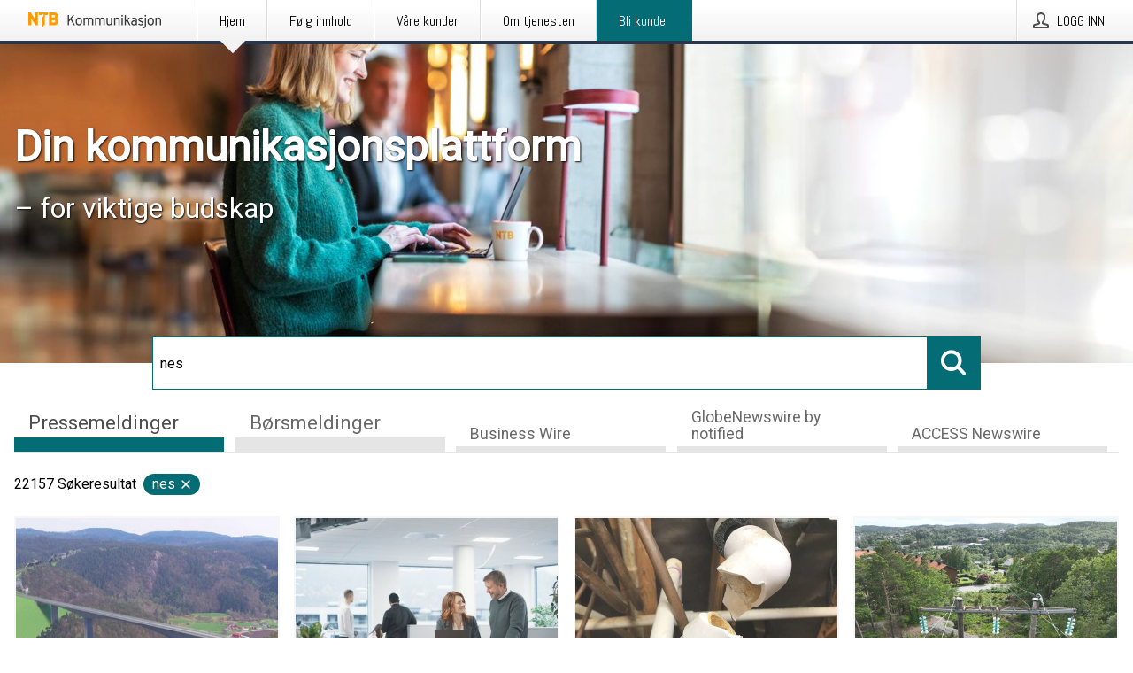

--- FILE ---
content_type: text/html; charset=utf-8
request_url: https://kommunikasjon.ntb.no/?search=nes
body_size: 42006
content:
<!doctype html>
<html lang="no" prefix="og: http://ogp.me/ns#">
<head>
<meta name="google-site-verification" content=_mWQSYyKdthTzDaA-1fvzayRBgvN6aJh_8Gab5O2zso />
<title data-rh="true">NTB Kommunikasjon</title>
<meta data-rh="true" charset="utf-8"/><meta data-rh="true" name="viewport" content="width=device-width, initial-scale=1"/><meta data-rh="true" name="description" content="NTB Kommunikasjon | Din kommunikasjonsplattform | Publisering, distribusjon og måling av dine pressemeldinger og børsmeldinger"/><meta data-rh="true" property="og:type" content="article"/><meta data-rh="true" property="og:title" content="NTB Kommunikasjon"/><meta data-rh="true" property="og:description" content="NTB Kommunikasjon | Din kommunikasjonsplattform | Publisering, distribusjon og måling av dine pressemeldinger og børsmeldinger"/><meta data-rh="true" property="og:url" content="https://kommunikasjon.ntb.no/"/><meta data-rh="true" name="twitter:card" content="summary_large_image"/><meta data-rh="true" property="og:image" content="https://kommunikasjon.ntb.no/data/images/static/logo.png/social"/><meta data-rh="true" property="og:image:secure_url" content="https://kommunikasjon.ntb.no/data/images/static/logo.png/social"/><meta data-rh="true" property="og:image:width" content="700"/><meta data-rh="true" property="og:image:height" content="366"/>
<link data-rh="true" href="https://fonts.googleapis.com/css?family=Abel:400&amp;display=swap" type="text/css" rel="stylesheet"/><link data-rh="true" href="https://fonts.googleapis.com/css?family=Overpass:400&amp;display=swap" type="text/css" rel="stylesheet"/><link data-rh="true" href="https://fonts.googleapis.com/css?family=Roboto:400&amp;display=swap" type="text/css" rel="stylesheet"/><link data-rh="true" rel="canonical" href="https://kommunikasjon.ntb.no/"/><link data-rh="true" rel="alternate" type="application/rss+xml" href="https://kommunikasjon.ntb.no/rss/releases/latest" title="Siste publiserte pressemeldinger"/><link data-rh="true" rel="alternate" type="application/rss+xml" href="https://kommunikasjon.ntb.no/rss/announcements/latest?lang=no" title="Siste publiserte børsmeldinger"/>
<style data-styled="true" data-styled-version="5.3.11">.bOWEOZ{display:-webkit-box;display:-webkit-flex;display:-ms-flexbox;display:flex;-webkit-flex-direction:column;-ms-flex-direction:column;flex-direction:column;height:100%;font-size:1rem;}/*!sc*/
@media (min-width:480px){.bOWEOZ{font-size:1rem;}}/*!sc*/
data-styled.g49[id="containers__Wrapper-sc-1d04lil-0"]{content:"bOWEOZ,"}/*!sc*/
.kuHHjz{display:-webkit-box;display:-webkit-flex;display:-ms-flexbox;display:flex;-webkit-flex-direction:column;-ms-flex-direction:column;flex-direction:column;min-height:100vh;}/*!sc*/
data-styled.g50[id="containers__HeightWrapper-sc-1d04lil-1"]{content:"kuHHjz,"}/*!sc*/
.diDkHG{height:auto;max-width:100%;}/*!sc*/
data-styled.g78[id="image-elements__Image-sc-6rbjnd-1"]{content:"diDkHG,"}/*!sc*/
.hDWKvd{color:#000000;font-size:1.5rem;border-bottom:1px solid #000000;margin-top:0;margin-bottom:1.5rem;width:100%;line-height:1.3;}/*!sc*/
.hDWKvd small{color:#000000;}/*!sc*/
data-styled.g86[id="text-elements__SectionTitle-sc-1il5uxg-2"]{content:"hDWKvd,"}/*!sc*/
.guDfjA{margin:0 auto;width:100%;padding:2rem 1rem;}/*!sc*/
@media (min-width:768px){.guDfjA{max-width:768px;padding:3rem 1.5rem;}}/*!sc*/
@media (min-width:960px){.guDfjA{max-width:100%;}}/*!sc*/
@media (min-width:1248px){.guDfjA{max-width:1248px;padding:3rem 0;}}/*!sc*/
@media (min-width:1556px){.guDfjA{max-width:1556px;}}/*!sc*/
data-styled.g89[id="site-content__SiteContent-sc-x0ym13-0"]{content:"guDfjA,"}/*!sc*/
.dFbKpv{color:#4e4e4e;font-size:0.875rem;line-height:1.5;background:#f6f6f6;border-top:1px solid #c6c6c6;margin-top:auto;padding:2rem 0;}/*!sc*/
.dFbKpv .footer__logo{margin-bottom:1rem;max-width:150px;max-height:30px;}/*!sc*/
.dFbKpv .footer__notification a{font-size:inherit;margin-right:0;}/*!sc*/
.dFbKpv .footer__notification div button{width:auto;max-width:100%;}/*!sc*/
.dFbKpv .footer__notification div button span{text-align:center;}/*!sc*/
.dFbKpv address{font-style:normal;}/*!sc*/
.dFbKpv a{cursor:pointer;font-size:0.875rem;line-height:1.5;-webkit-text-decoration:none;text-decoration:none;margin-right:0.5rem;}/*!sc*/
data-styled.g91[id="footer__Footer-sc-ixban3-0"]{content:"dFbKpv,"}/*!sc*/
.dWqdsn{position:absolute;background:linear-gradient( 180deg,hsla(0,0%,100%,0) 0,#f6f6f6 80% );right:0;bottom:0;left:0;height:35px;width:100%;}/*!sc*/
data-styled.g116[id="content-fade__ContentFade-sc-khdq1c-0"]{content:"dWqdsn,"}/*!sc*/
.idpJLp{display:-webkit-box;display:-webkit-flex;display:-ms-flexbox;display:flex;position:relative;cursor:pointer;font-size:1rem;color:#000000;line-height:1.5;background-color:#f6f6f6;border:1px solid #c6c6c6;margin:0 0 1rem;width:100%;height:auto;max-height:480px;overflow:hidden;z-index:1;border:2px solid transparent;}/*!sc*/
.idpJLp:focus-within{border-color:black;}/*!sc*/
@media (min-width:480px){.idpJLp{margin:0 1rem 1rem 0;width:calc(50% - .5rem);}.idpJLp:nth-of-type(even){margin-right:0;}.idpJLp:nth-of-type(n+2){display:-webkit-box;display:-webkit-flex;display:-ms-flexbox;display:flex;}}/*!sc*/
@media (min-width:960px){.idpJLp{margin-right:1rem;width:calc(33.333333333333336% - 0.67rem);}.idpJLp:nth-of-type(even){margin-right:1rem;}.idpJLp:nth-of-type(3n){margin-right:0;}.idpJLp:nth-of-type(n+3){display:-webkit-box;display:-webkit-flex;display:-ms-flexbox;display:flex;}}/*!sc*/
@media (min-width:1248px){.idpJLp{width:calc(25% - 0.75rem);}.idpJLp:nth-of-type(3n){margin-right:1rem;}.idpJLp:nth-of-type(4n){margin-right:0;}.idpJLp:nth-of-type(n+4){display:-webkit-box;display:-webkit-flex;display:-ms-flexbox;display:flex;}}/*!sc*/
@media (min-width:1556px){.idpJLp{width:calc(20% - 0.8rem);}.idpJLp:nth-of-type(4n){margin-right:1rem;}.idpJLp:nth-of-type(5n){margin-right:0;}.idpJLp:nth-of-type(n+5){display:-webkit-box;display:-webkit-flex;display:-ms-flexbox;display:flex;}}/*!sc*/
data-styled.g127[id="grid-base__GridCardBase-sc-14wtsyi-0"]{content:"idpJLp,"}/*!sc*/
.tePkQ{display:-webkit-box;display:-webkit-flex;display:-ms-flexbox;display:flex;-webkit-flex-direction:row;-ms-flex-direction:row;flex-direction:row;-webkit-flex-wrap:wrap;-ms-flex-wrap:wrap;flex-wrap:wrap;}/*!sc*/
data-styled.g128[id="grid-base__GridWrapper-sc-14wtsyi-1"]{content:"tePkQ,"}/*!sc*/
.gYnBnL{color:#000000;font-size:0.875rem;position:relative;margin:0.5rem 1rem;}/*!sc*/
data-styled.g130[id="grid-base__GridCardContent-sc-14wtsyi-3"]{content:"gYnBnL,"}/*!sc*/
.bjQTeI{border:0;font-size:1rem;line-height:1.25;padding:1rem;margin:0;color:#000000;font-family:'Overpass',Arial,sans-serif;font-weight:400;}/*!sc*/
.bjQTeI small{display:block;margin-top:1rem;font-size:0.75rem;font-weight:normal;}/*!sc*/
data-styled.g131[id="grid-base__GridCardTitle-sc-14wtsyi-4"]{content:"bjQTeI,"}/*!sc*/
.hyjnbV{color:#000000;font-family:'Roboto',Arial,sans-serif;font-weight:400;}/*!sc*/
data-styled.g132[id="grid-base__GridCardSubtitle-sc-14wtsyi-5"]{content:"hyjnbV,"}/*!sc*/
@media (min-width:1248px){.gNoyZW{display:block;position:absolute;top:0;left:0;width:100%;height:100%;-webkit-transform:translateZ(0);-ms-transform:translateZ(0);transform:translateZ(0);-webkit-transition:all 125ms ease-out;transition:all 125ms ease-out;opacity:.13;background-color:#FFFFFF;}}/*!sc*/
data-styled.g133[id="grid-base__GridCardOverlay-sc-14wtsyi-6"]{content:"gNoyZW,"}/*!sc*/
.idtGit{position:relative;-webkit-text-decoration:none;text-decoration:none;height:100%;width:100%;}/*!sc*/
@media (min-width:1248px){.idtGit:hover .media-card--underline,.idtGit:focus .media-card--underline{-webkit-text-decoration:underline;text-decoration:underline;}.idtGit:hover .grid-base__GridCardOverlay-sc-14wtsyi-6,.idtGit:focus .grid-base__GridCardOverlay-sc-14wtsyi-6{height:0;opacity:0;}.idtGit:hover .grid-base__GridCardTitle-sc-14wtsyi-4 span,.idtGit:focus .grid-base__GridCardTitle-sc-14wtsyi-4 span{-webkit-text-decoration:underline;text-decoration:underline;}.idtGit:hover .grid-base__GridCardTitle-sc-14wtsyi-4 small,.idtGit:focus .grid-base__GridCardTitle-sc-14wtsyi-4 small{-webkit-text-decoration:underline;text-decoration:underline;}}/*!sc*/
data-styled.g134[id="grid-base__GridCardLink-sc-14wtsyi-7"]{content:"idtGit,"}/*!sc*/
.jwduDd{border-bottom:1px solid #c6c6c6;height:221px;width:100%;}/*!sc*/
data-styled.g139[id="pressroom__ImageResponsiveWrapper-sc-abgdbx-4"]{content:"jwduDd,"}/*!sc*/
.qVqBw{background-color:white;background-repeat:no-repeat;height:100%;width:100%;}/*!sc*/
data-styled.g143[id="pressroom__ImageElement-sc-abgdbx-8"]{content:"qVqBw,"}/*!sc*/
button,hr,input{overflow:visible;}/*!sc*/
audio,canvas,progress,video{display:inline-block;}/*!sc*/
progress,sub,sup{vertical-align:baseline;}/*!sc*/
html{font-family:sans-serif;line-height:1.15;-ms-text-size-adjust:100%;-webkit-text-size-adjust:100%;}/*!sc*/
body{margin:0;}/*!sc*/
menu,article,aside,details,footer,header,nav,section{display:block;}/*!sc*/
h1{font-size:2em;margin:.67em 0;}/*!sc*/
figcaption,figure,main{display:block;}/*!sc*/
figure{margin:1em 40px;}/*!sc*/
hr{box-sizing:content-box;height:0;}/*!sc*/
code,kbd,pre,samp{font-family:monospace,monospace;font-size:1em;}/*!sc*/
a{background-color:transparent;-webkit-text-decoration-skip:objects;}/*!sc*/
a:active,a:hover{outline-width:0;}/*!sc*/
abbr[title]{border-bottom:none;-webkit-text-decoration:underline;text-decoration:underline;-webkit-text-decoration:underline dotted;text-decoration:underline dotted;}/*!sc*/
b,strong{font-weight:700;}/*!sc*/
dfn{font-style:italic;}/*!sc*/
mark{background-color:#ff0;color:#000;}/*!sc*/
small{font-size:80%;}/*!sc*/
sub,sup{font-size:75%;line-height:0;position:relative;}/*!sc*/
sub{bottom:-.25em;}/*!sc*/
sup{top:-.5em;}/*!sc*/
audio:not([controls]){display:none;height:0;}/*!sc*/
img{border-style:none;}/*!sc*/
svg:not(:root){overflow:hidden;}/*!sc*/
button,input,optgroup,select,textarea{font-family:sans-serif;font-size:100%;line-height:1.15;margin:0;}/*!sc*/
button,select{text-transform:none;}/*!sc*/
[type=submit],[type=reset],button,html [type=button]{-webkit-appearance:button;}/*!sc*/
[type=button]::-moz-focus-inner,[type=reset]::-moz-focus-inner,[type=submit]::-moz-focus-inner,button::-moz-focus-inner{border-style:none;padding:0;}/*!sc*/
[type=button]:-moz-focusring,[type=reset]:-moz-focusring,[type=submit]:-moz-focusring,button:-moz-focusring{outline:ButtonText dotted 1px;}/*!sc*/
fieldset{border:1px solid silver;margin:0 2px;padding:.35em .625em .75em;}/*!sc*/
legend{box-sizing:border-box;color:inherit;display:table;max-width:100%;padding:0;white-space:normal;}/*!sc*/
textarea{overflow:auto;}/*!sc*/
[type=checkbox],[type=radio]{box-sizing:border-box;padding:0;}/*!sc*/
[type=number]::-webkit-inner-spin-button,[type=number]::-webkit-outer-spin-button{height:auto;}/*!sc*/
[type=search]{-webkit-appearance:textfield;outline-offset:-2px;}/*!sc*/
[type=search]::-webkit-search-cancel-button,[type=search]::-webkit-search-decoration{-webkit-appearance:none;}/*!sc*/
::-webkit-file-upload-button{-webkit-appearance:button;font:inherit;}/*!sc*/
summary{display:list-item;}/*!sc*/
[hidden],template{display:none;}/*!sc*/
html,body,#root{box-sizing:border-box;font-size:16px;font-family:'Roboto',Arial,sans-serif;font-weight:400;}/*!sc*/
*,*::before,*::after{box-sizing:border-box;}/*!sc*/
a{color:#2973BA;font-size:1rem;}/*!sc*/
a,area,button,[role="button"],input:not([type=range]),label,select,summary,textarea{-ms-touch-action:manipulation;touch-action:manipulation;}/*!sc*/
.disable-scroll{position:relative;overflow:hidden;height:100%;}/*!sc*/
#svg-sprite{display:none;}/*!sc*/
data-styled.g160[id="sc-global-bNbkmT1"]{content:"sc-global-bNbkmT1,"}/*!sc*/
.hBnyMm{position:absolute;top:0;height:100%;background-color:rgba(15,15,15,0.85);bottom:0;left:0;right:0;width:100%;z-index:200;opacity:0;visibility:hidden;-webkit-animation-name:kPIFVS;animation-name:kPIFVS;-webkit-animation-duration:200ms;animation-duration:200ms;-webkit-animation-fill-mode:forwards;animation-fill-mode:forwards;}/*!sc*/
data-styled.g161[id="styledBarNotification__BarNotificationOverlay-sc-1yv4aza-0"]{content:"hBnyMm,"}/*!sc*/
.kbQkCF{cursor:default;display:-webkit-box;display:-webkit-flex;display:-ms-flexbox;display:flex;-webkit-flex-flow:row wrap;-ms-flex-flow:row wrap;flex-flow:row wrap;-webkit-align-content:center;-ms-flex-line-pack:center;align-content:center;margin:0 auto;height:75px;width:100vw;padding:1rem;z-index:300;font-size:1rem;border-left:2rem solid #3399cc;color:#000000;background-color:#FFFFFF;border-bottom:1px solid #c6c6c6;-webkit-transform:translateY(-100%) animation-name:gDuLQv;-ms-transform:translateY(-100%) animation-name:gDuLQv;transform:translateY(-100%) animation-name:gDuLQv;-webkit-animation-duration:200ms;animation-duration:200ms;-webkit-animation-fill-mode:forwards;animation-fill-mode:forwards;}/*!sc*/
@media (min-width:768px){.kbQkCF{max-width:768px;}}/*!sc*/
@media (min-width:960px){.kbQkCF{max-width:100%;}}/*!sc*/
@media (min-width:1248px){.kbQkCF{max-width:1248px;}}/*!sc*/
@media (min-width:1556px){.kbQkCF{max-width:1556px;}}/*!sc*/
data-styled.g162[id="styledBarNotification__BarNotificationWrapper-sc-1yv4aza-1"]{content:"kbQkCF,"}/*!sc*/
.kTckJU{color:#000000;margin-left:auto;}/*!sc*/
data-styled.g164[id="styledBarNotification__BarNotificationClose-sc-1yv4aza-3"]{content:"kTckJU,"}/*!sc*/
.dLfMJQ{font-family:Abel,Arial,sans-serif;position:relative;z-index:200;width:100%;height:50px;background:linear-gradient(to bottom,rgba(255,255,255,1) 16%,rgba(242,242,242,1) 100%);border-bottom:4px solid #2a364b;}/*!sc*/
data-styled.g165[id="navbar__NavbarWrapper-sc-mofdt5-0"]{content:"dLfMJQ,"}/*!sc*/
.gUHzke{width:100%;height:100%;margin:0 auto;display:-webkit-box;display:-webkit-flex;display:-ms-flexbox;display:flex;-webkit-flex:1 0 0;-ms-flex:1 0 0;flex:1 0 0;-webkit-align-items:center;-webkit-box-align:center;-ms-flex-align:center;align-items:center;}/*!sc*/
.gUHzke .agency-logo{padding:0 2.5rem 0 1rem;margin:auto;}/*!sc*/
.gUHzke .agency-logo img{border:0;}/*!sc*/
.gUHzke .agency-logo__small{max-width:120px;max-height:25px;display:block;}/*!sc*/
.gUHzke .agency-logo__wide{max-width:150px;max-height:30px;display:none;}/*!sc*/
@media (min-width:768px){.gUHzke{max-width:768px;}.gUHzke .agency-logo__small{display:none;}.gUHzke .agency-logo__wide{display:block;}}/*!sc*/
@media (min-width:960px){.gUHzke{max-width:960px;}}/*!sc*/
@media (min-width:1248px){.gUHzke{max-width:1248px;}}/*!sc*/
@media (min-width:1556px){.gUHzke{max-width:1556px;}}/*!sc*/
data-styled.g166[id="navbar__NavbarContent-sc-mofdt5-1"]{content:"gUHzke,"}/*!sc*/
.iHSBLt{list-style:none;padding:0;margin:0;-webkit-box-flex:1;-webkit-flex-grow:1;-ms-flex-positive:1;flex-grow:1;height:100%;display:none;text-align:left;}/*!sc*/
@media (min-width:960px){.iHSBLt{max-width:960px;display:block;}}/*!sc*/
.ggiGcb{list-style:none;padding:0;margin:0;-webkit-box-flex:1;-webkit-flex-grow:1;-ms-flex-positive:1;flex-grow:1;height:100%;}/*!sc*/
@media (min-width:960px){.ggiGcb{max-width:960px;}}/*!sc*/
.jUPvPX{list-style:none;padding:0;margin:0;-webkit-box-flex:1;-webkit-flex-grow:1;-ms-flex-positive:1;flex-grow:1;height:100%;text-align:right;}/*!sc*/
@media (min-width:960px){.jUPvPX{max-width:960px;}}/*!sc*/
data-styled.g167[id="navbar__NavbarItems-sc-mofdt5-2"]{content:"iHSBLt,ggiGcb,jUPvPX,"}/*!sc*/
.dmdKmx{display:block;width:100%;height:100%;color:#000;padding:13px 24px 0;-webkit-text-decoration:none;text-decoration:none;}/*!sc*/
.dmdKmx .title{font:14px Abel,sans-serif;display:inline-block;vertical-align:middle;position:relative;z-index:15;margin:0;}/*!sc*/
.dmdKmx:focus{outline:none;border:1px solid black;margin-top:1px;height:calc(100% - 2px);}/*!sc*/
.dmdKmx:focus > .active-bg{position:absolute;top:50%;left:50%;-webkit-transform:translate(-50%,-50%);-ms-transform:translate(-50%,-50%);transform:translate(-50%,-50%);width:calc(100% - 3px);height:calc(100% - 2px);margin-top:1px;z-index:10;}/*!sc*/
.dmdKmx .title.active{-webkit-text-decoration:underline;text-decoration:underline;}/*!sc*/
@media (min-width:960px){.dmdKmx{padding:13px 20px 0 20px;}}/*!sc*/
@media (min-width:768px){.dmdKmx .title{font:16px Abel,sans-serif;}}/*!sc*/
@media (min-width:1248px){.dmdKmx{padding:13px 24px 0 24px;}.dmdKmx:hover,.dmdKmx:visited,.dmdKmx:focus{color:#000;-webkit-text-decoration:none;text-decoration:none;}}/*!sc*/
data-styled.g168[id="navbar__NavbarItemLink-sc-mofdt5-3"]{content:"dmdKmx,"}/*!sc*/
.blzTzG{position:relative;height:100%;display:inline-block;vertical-align:middle;border-left:1px solid #fff;margin-left:1px;}/*!sc*/
.blzTzG.highlighted-cta{border-left:1px solid #046c75;}/*!sc*/
.blzTzG.highlighted-cta .navbar__NavbarItemLink-sc-mofdt5-3{background-color:#046c75;}/*!sc*/
.blzTzG.highlighted-cta .navbar__NavbarItemLink-sc-mofdt5-3 .title{color:#FFFFFF;}/*!sc*/
.blzTzG.highlighted-cta .navbar__NavbarItemLink-sc-mofdt5-3 .title.active{color:#FFFFFF;}/*!sc*/
.blzTzG.highlighted-cta .navbar__NavbarItemLink-sc-mofdt5-3 .active-bg{border:3px solid #046c75;background:#046c75;}/*!sc*/
.blzTzG.highlighted-cta .navbar__NavbarItemLink-sc-mofdt5-3 .active-marker{background-color:#046c75;}/*!sc*/
.blzTzG:first-of-type{border-left:1px solid #fff;}/*!sc*/
.blzTzG::before{content:'';width:1px;height:100%;position:absolute;top:0;left:-2px;background-color:#dedede;}/*!sc*/
@media (min-width:1248px){.blzTzG:hover,.blzTzG:focus{color:#2a364b;}}/*!sc*/
.blzTzG .active-marker{display:block;width:20px;height:20px;position:absolute;bottom:-10px;left:calc(50% - 10px);background-color:#f2f2f2;-webkit-transform:rotate(45deg);-ms-transform:rotate(45deg);transform:rotate(45deg);z-index:5;box-shadow:0 1px 0 -1px #2a364b;}/*!sc*/
.blzTzG .active-marker.dark{background-color:#2a364b;}/*!sc*/
.blzTzG .active-bg{position:absolute;top:0;left:0;width:100%;height:100%;background:#fff;background:linear-gradient(to bottom,rgba(255,255,255,1) 16%,rgba(242,242,242,1) 100%);z-index:10;}/*!sc*/
@media (min-width:960px){}/*!sc*/
.cowdxy{position:relative;height:100%;display:inline-block;vertical-align:middle;border-left:1px solid #fff;margin-left:1px;}/*!sc*/
.cowdxy.highlighted-cta{border-left:1px solid #046c75;}/*!sc*/
.cowdxy.highlighted-cta .navbar__NavbarItemLink-sc-mofdt5-3{background-color:#046c75;}/*!sc*/
.cowdxy.highlighted-cta .navbar__NavbarItemLink-sc-mofdt5-3 .title{color:#FFFFFF;}/*!sc*/
.cowdxy.highlighted-cta .navbar__NavbarItemLink-sc-mofdt5-3 .title.active{color:#FFFFFF;}/*!sc*/
.cowdxy.highlighted-cta .navbar__NavbarItemLink-sc-mofdt5-3 .active-bg{border:3px solid #046c75;background:#046c75;}/*!sc*/
.cowdxy.highlighted-cta .navbar__NavbarItemLink-sc-mofdt5-3 .active-marker{background-color:#046c75;}/*!sc*/
.cowdxy:first-of-type{border-left:1px solid #fff;}/*!sc*/
.cowdxy::before{content:'';width:1px;height:100%;position:absolute;top:0;left:-2px;background-color:#dedede;}/*!sc*/
@media (min-width:1248px){.cowdxy:hover,.cowdxy:focus{color:#2a364b;}}/*!sc*/
@media (min-width:960px){}/*!sc*/
.iiZWHu{position:relative;height:100%;display:inline-block;vertical-align:middle;border-left:1px solid #fff;margin-left:1px;}/*!sc*/
.iiZWHu.highlighted-cta{border-left:1px solid #046c75;}/*!sc*/
.iiZWHu.highlighted-cta .navbar__NavbarItemLink-sc-mofdt5-3{background-color:#046c75;}/*!sc*/
.iiZWHu.highlighted-cta .navbar__NavbarItemLink-sc-mofdt5-3 .title{color:#FFFFFF;}/*!sc*/
.iiZWHu.highlighted-cta .navbar__NavbarItemLink-sc-mofdt5-3 .title.active{color:#FFFFFF;}/*!sc*/
.iiZWHu.highlighted-cta .navbar__NavbarItemLink-sc-mofdt5-3 .active-bg{border:3px solid #046c75;background:#046c75;}/*!sc*/
.iiZWHu.highlighted-cta .navbar__NavbarItemLink-sc-mofdt5-3 .active-marker{background-color:#046c75;}/*!sc*/
.iiZWHu:first-of-type{border-left:1px solid #fff;}/*!sc*/
.iiZWHu::before{content:'';width:1px;height:100%;position:absolute;top:0;left:-2px;background-color:#dedede;}/*!sc*/
@media (min-width:1248px){.iiZWHu:hover,.iiZWHu:focus{color:#2a364b;}}/*!sc*/
@media (min-width:960px){.iiZWHu{display:none;text-align:left;}}/*!sc*/
data-styled.g169[id="navbar__NavbarItem-sc-mofdt5-4"]{content:"blzTzG,cowdxy,iiZWHu,"}/*!sc*/
.VZHjj{font-family:Abel,Arial,sans-serif;background-color:transparent;display:inline-block;vertical-align:middle;cursor:pointer;margin:0;outline:0;border:0;padding:0 16px;line-height:1;width:100%;height:100%;}/*!sc*/
.VZHjj:focus{outline:1px solid black;}/*!sc*/
data-styled.g170[id="navbar__NavbarButton-sc-mofdt5-5"]{content:"VZHjj,"}/*!sc*/
.cJsePX{color:#4e4e4e;position:relative;z-index:15;display:inline-block;vertical-align:middle;margin-right:0.5rem;display:inline-block;}/*!sc*/
.cJsePX svg{height:25px;width:25px;}/*!sc*/
@media (min-width:768px){}/*!sc*/
data-styled.g171[id="navbar-menu__MenuIcon-sc-10uq6pi-0"]{content:"cJsePX,"}/*!sc*/
.cjRoiU{font:16px 'Abel',sans-serif;position:absolute;top:0;left:0;right:0;padding-top:50px;background-color:#4d4e4f;-webkit-transform:translateY(-100%);-ms-transform:translateY(-100%);transform:translateY(-100%);-webkit-transition:-webkit-transform 300ms ease-in-out;-webkit-transition:transform 300ms ease-in-out;transition:transform 300ms ease-in-out;z-index:100;width:100%;min-height:100%;height:100%;}/*!sc*/
data-styled.g173[id="navbar-dropdown__Dropdown-sc-pmkskz-0"]{content:"cjRoiU,"}/*!sc*/
.dCVoYr{position:absolute;top:1rem;right:0.5rem;cursor:pointer;color:#fff;width:45px;height:45px;z-index:300;display:-webkit-box;display:-webkit-flex;display:-ms-flexbox;display:flex;-webkit-align-items:center;-webkit-box-align:center;-ms-flex-align:center;align-items:center;-webkit-box-pack:center;-webkit-justify-content:center;-ms-flex-pack:center;justify-content:center;border:none;background:none;}/*!sc*/
.dCVoYr:focus-visible{outline:auto;}/*!sc*/
data-styled.g174[id="navbar-dropdown__DropdownIcon-sc-pmkskz-1"]{content:"dCVoYr,"}/*!sc*/
.draUGT{position:relative;margin:0 auto;padding:3.5rem 1rem 1.5rem;min-height:100%;height:100%;width:100%;overflow-y:auto;-webkit-overflow-scrolling:touch;-webkit-transform:translateZ(0);-ms-transform:translateZ(0);transform:translateZ(0);}/*!sc*/
@media (min-width:768px){.draUGT{max-width:768px;}}/*!sc*/
@media (min-width:960px){.draUGT{max-width:960px;}}/*!sc*/
@media (min-width:1248px){.draUGT{max-width:1248px;}}/*!sc*/
@media (min-width:1556px){.draUGT{max-width:1556px;}}/*!sc*/
data-styled.g175[id="navbar-dropdown__DropdownContent-sc-pmkskz-2"]{content:"draUGT,"}/*!sc*/
.noScroll,.noScroll body{overflow:hidden !important;position:relative;height:100%;}/*!sc*/
#coiOverlay{background:rgba(15,15,15,0.85);display:-webkit-box;display:-webkit-flex;display:-ms-flexbox;display:flex;position:fixed;top:0;left:0;width:100%;height:100%;-webkit-box-pack:center;-webkit-justify-content:center;-ms-flex-pack:center;justify-content:center;-webkit-align-items:center;-webkit-box-align:center;-ms-flex-align:center;align-items:center;z-index:99999999999;box-sizing:border-box;padding-top:3rem;}/*!sc*/
@media (min-width:768px){#coiOverlay{padding-top:0;}}/*!sc*/
#coi-banner-wrapper{outline:0;width:600px;opacity:0;max-width:100%;max-height:100%;background:#FFFFFF;overflow-x:hidden;border-radius:0;border-style:solid;border-width:0;border-color:#046C75;-webkit-transition:opacity 200ms;transition:opacity 200ms;}/*!sc*/
#coi-banner-wrapper *{-webkit-font-smoothing:antialiased;box-sizing:border-box;text-align:left;line-height:1.5;color:#000000;}/*!sc*/
#coi-banner-wrapper *:focus-visible,#coi-banner-wrapper *:focus{outline:0;}/*!sc*/
@-webkit-keyframes ci-bounce{#coi-banner-wrapper 0%,#coi-banner-wrapper 20%,#coi-banner-wrapper 50%,#coi-banner-wrapper 80%,#coi-banner-wrapper 100%{-webkit-transform:translateY(0);}#coi-banner-wrapper 40%{-webkit-transform:translateY(-30px);}#coi-banner-wrapper 60%{-webkit-transform:translateY(-20px);}}/*!sc*/
@-webkit-keyframes ci-bounce{0%,20%,50%,80%,100%{-webkit-transform:translateY(0);-ms-transform:translateY(0);transform:translateY(0);}40%{-webkit-transform:translateY(-30px);-ms-transform:translateY(-30px);transform:translateY(-30px);}60%{-webkit-transform:translateY(-20px);-ms-transform:translateY(-20px);transform:translateY(-20px);}}/*!sc*/
@keyframes ci-bounce{0%,20%,50%,80%,100%{-webkit-transform:translateY(0);-ms-transform:translateY(0);transform:translateY(0);}40%{-webkit-transform:translateY(-30px);-ms-transform:translateY(-30px);transform:translateY(-30px);}60%{-webkit-transform:translateY(-20px);-ms-transform:translateY(-20px);transform:translateY(-20px);}}/*!sc*/
#coi-banner-wrapper.ci-bounce{-webkit-animation-duration:1s;-webkit-animation-duration:1s;animation-duration:1s;-webkit-animation-name:bounce;-webkit-animation-name:ci-bounce;animation-name:ci-bounce;}/*!sc*/
#coi-banner-wrapper a[target="_blank"]:not(.coi-external-link):after{margin:0 3px 0 5px;content:url([data-uri]);}/*!sc*/
#coi-banner-wrapper #coiBannerHeadline{padding-bottom:0.5rem;margin:1rem 2rem 1rem 2rem;border-bottom:1px solid #e5e5e5;display:-webkit-box;display:-webkit-flex;display:-ms-flexbox;display:flex;-webkit-box-pack:center;-webkit-justify-content:center;-ms-flex-pack:center;justify-content:center;text-align:center;}/*!sc*/
#coi-banner-wrapper button.ci-btn-tab-active .ci-arrow{-webkit-transform:rotate(45deg) !important;-ms-transform:rotate(45deg) !important;transform:rotate(45deg) !important;-webkit-transform:rotate(45deg) !important;top:0px;}/*!sc*/
#coi-banner-wrapper button#showDetailsButton,#coi-banner-wrapper button#hideDetailsButton{-webkit-box-pack:center;-webkit-justify-content:center;-ms-flex-pack:center;justify-content:center;padding-top:1rem;padding-bottom:1rem;border-top:1px solid #e5e5e5;-webkit-transition:background-color 200ms ease-in-out,color 200ms ease-in-out;transition:background-color 200ms ease-in-out,color 200ms ease-in-out;}/*!sc*/
#coi-banner-wrapper button#showDetailsButton:hover,#coi-banner-wrapper button#hideDetailsButton:hover,#coi-banner-wrapper button#showDetailsButton:focus,#coi-banner-wrapper button#hideDetailsButton:focus{background-color:#6a6a6a;color:#FFFFFF;}/*!sc*/
#coi-banner-wrapper button#showDetailsButton:hover .ci-arrow,#coi-banner-wrapper button#hideDetailsButton:hover .ci-arrow,#coi-banner-wrapper button#showDetailsButton:focus .ci-arrow,#coi-banner-wrapper button#hideDetailsButton:focus .ci-arrow{border-color:#FFFFFF;}/*!sc*/
#coi-banner-wrapper button#hideDetailsButton{box-shadow:5px -5px 10px #e5e5e5;border-bottom:1px solid #e5e5e5;}/*!sc*/
#coi-banner-wrapper button#hideDetailsButton .ci-arrow{-webkit-transform:rotate(45deg) !important;-ms-transform:rotate(45deg) !important;transform:rotate(45deg) !important;-webkit-transform:rotate(45deg) !important;top:0px;}/*!sc*/
#coi-banner-wrapper button.action{display:block;-webkit-align-items:center;-webkit-box-align:center;-ms-flex-align:center;align-items:center;cursor:pointer;position:relative;padding:0 1.25rem;outline:0;border:0;font-family:inherit;font-size:1rem;text-align:center;text-transform:uppercase;-webkit-text-decoration:none;text-decoration:none;-webkit-transition:background-color 200ms ease-in-out;transition:background-color 200ms ease-in-out;height:3rem;margin:0.75rem;min-width:180px;}/*!sc*/
#coi-banner-wrapper button.action.primary{color:#FFFFFF;background-color:#046C75;}/*!sc*/
#coi-banner-wrapper button.action.primary:hover,#coi-banner-wrapper button.action.primary:focus{background-color:#6a6a6a;color:#FFFFFF;}/*!sc*/
#coi-banner-wrapper button.action.secondary{color:inherit;background-color:#f6f6f6;border:1px solid #e5e5e5;}/*!sc*/
#coi-banner-wrapper button.action.secondary:hover,#coi-banner-wrapper button.action.secondary:focus{background-color:#6a6a6a;color:#FFFFFF;}/*!sc*/
#coi-banner-wrapper button.action.secondary.details-dependent{display:none;}/*!sc*/
#coi-banner-wrapper button.action.secondary.active{display:-webkit-box;display:-webkit-flex;display:-ms-flexbox;display:flex;}/*!sc*/
#coi-banner-wrapper .coi-banner__page{background-color:#FFFFFF;-webkit-flex:1;-ms-flex:1;flex:1;-webkit-flex-direction:column;-ms-flex-direction:column;flex-direction:column;-webkit-align-items:flex-end;-webkit-box-align:flex-end;-ms-flex-align:flex-end;align-items:flex-end;display:block;height:100%;}/*!sc*/
#coi-banner-wrapper .coi-banner__page a{line-height:1.5;cursor:pointer;-webkit-text-decoration:underline;text-decoration:underline;color:#2973BA;font-size:0.875rem;}/*!sc*/
#coi-banner-wrapper .coi-banner__page .ci-arrow{border:solid;border-width:0 3px 3px 0;display:inline-block;padding:3px;-webkit-transition:all .3s ease;transition:all .3s ease;margin-right:10px;width:10px;height:10px;-webkit-transform:rotate(-45deg);-ms-transform:rotate(-45deg);transform:rotate(-45deg);-webkit-transform:rotate(-45deg);position:relative;}/*!sc*/
#coi-banner-wrapper .coi-banner__page .coi-button-group{display:none;padding-bottom:0.5rem;display:none;-webkit-flex:auto;-ms-flex:auto;flex:auto;-webkit-box-pack:center;-webkit-justify-content:center;-ms-flex-pack:center;justify-content:center;-webkit-flex-direction:column;-ms-flex-direction:column;flex-direction:column;}/*!sc*/
@media (min-width:768px){#coi-banner-wrapper .coi-banner__page .coi-button-group{-webkit-flex-direction:row;-ms-flex-direction:row;flex-direction:row;}}/*!sc*/
#coi-banner-wrapper .coi-banner__page .coi-button-group.active{display:-webkit-box;display:-webkit-flex;display:-ms-flexbox;display:flex;}/*!sc*/
#coi-banner-wrapper .coi-banner__page .coi-banner__summary{background-color:#FFFFFF;}/*!sc*/
#coi-banner-wrapper .coi-banner__page .coi-consent-banner__update-consent-container{display:none;-webkit-box-pack:center;-webkit-justify-content:center;-ms-flex-pack:center;justify-content:center;background-color:#FFFFFF;position:-webkit-sticky;position:sticky;bottom:0;border-top:1px solid #e5e5e5;width:100%;}/*!sc*/
#coi-banner-wrapper .coi-banner__page .coi-consent-banner__update-consent-container button{width:100%;}/*!sc*/
@media (min-width:768px){#coi-banner-wrapper .coi-banner__page .coi-consent-banner__update-consent-container button{width:auto;}}/*!sc*/
#coi-banner-wrapper .coi-banner__page .coi-consent-banner__update-consent-container.active{display:-webkit-box;display:-webkit-flex;display:-ms-flexbox;display:flex;z-index:2;}/*!sc*/
#coi-banner-wrapper .coi-banner__page .coi-consent-banner__categories-wrapper{box-sizing:border-box;position:relative;padding:0 1rem 1rem 1rem;display:none;-webkit-flex-direction:column;-ms-flex-direction:column;flex-direction:column;}/*!sc*/
#coi-banner-wrapper .coi-banner__page .coi-consent-banner__categories-wrapper.active{display:-webkit-box;display:-webkit-flex;display:-ms-flexbox;display:flex;}/*!sc*/
#coi-banner-wrapper .coi-banner__page .coi-consent-banner__categories-wrapper .coi-consent-banner__category-container{display:-webkit-box;display:-webkit-flex;display:-ms-flexbox;display:flex;-webkit-flex-direction:column;-ms-flex-direction:column;flex-direction:column;padding:0.5rem 1rem 0.5rem 1rem;min-height:50px;-webkit-box-pack:center;-webkit-justify-content:center;-ms-flex-pack:center;justify-content:center;border-bottom:1px solid #e5e5e5;}/*!sc*/
#coi-banner-wrapper .coi-banner__page .coi-consent-banner__categories-wrapper .coi-consent-banner__category-container:last-child{border-bottom:0;}/*!sc*/
#coi-banner-wrapper .coi-banner__page .coi-consent-banner__categories-wrapper .coi-consent-banner__category-container .cookie-details__detail-container{-webkit-flex:1;-ms-flex:1;flex:1;word-break:break-word;display:-webkit-box;display:-webkit-flex;display:-ms-flexbox;display:flex;-webkit-flex-direction:column;-ms-flex-direction:column;flex-direction:column;padding-bottom:0.5rem;}/*!sc*/
#coi-banner-wrapper .coi-banner__page .coi-consent-banner__categories-wrapper .coi-consent-banner__category-container .cookie-details__detail-container a{font-size:0.75rem;}/*!sc*/
#coi-banner-wrapper .coi-banner__page .coi-consent-banner__categories-wrapper .coi-consent-banner__category-container .cookie-details__detail-container span{display:-webkit-box;display:-webkit-flex;display:-ms-flexbox;display:flex;}/*!sc*/
@media (min-width:768px){#coi-banner-wrapper .coi-banner__page .coi-consent-banner__categories-wrapper .coi-consent-banner__category-container .cookie-details__detail-container{-webkit-flex-direction:row;-ms-flex-direction:row;flex-direction:row;padding-bottom:0;}}/*!sc*/
#coi-banner-wrapper .coi-banner__page .coi-consent-banner__categories-wrapper .coi-consent-banner__category-container .cookie-details__detail-title{font-weight:bold;}/*!sc*/
@media (min-width:768px){#coi-banner-wrapper .coi-banner__page .coi-consent-banner__categories-wrapper .coi-consent-banner__category-container .cookie-details__detail-title{-webkit-flex:2;-ms-flex:2;flex:2;max-width:30%;}}/*!sc*/
#coi-banner-wrapper .coi-banner__page .coi-consent-banner__categories-wrapper .coi-consent-banner__category-container .cookie-details__detail-content{-webkit-flex:4;-ms-flex:4;flex:4;}/*!sc*/
#coi-banner-wrapper .coi-banner__page .coi-consent-banner__categories-wrapper .coi-consent-banner__category-container .coi-consent-banner__found-cookies{display:-webkit-box;display:-webkit-flex;display:-ms-flexbox;display:flex;-webkit-flex-direction:column;-ms-flex-direction:column;flex-direction:column;font-size:0.75rem;}/*!sc*/
#coi-banner-wrapper .coi-banner__page .coi-consent-banner__categories-wrapper .coi-consent-banner__category-container .coi-consent-banner__cookie-details{border:1px solid #e5e5e5;padding:0.5rem;margin-bottom:0.5rem;background-color:#f6f6f6;-webkit-flex-direction:column;-ms-flex-direction:column;flex-direction:column;}/*!sc*/
#coi-banner-wrapper .coi-banner__page .coi-consent-banner__categories-wrapper .coi-consent-banner__name-container{position:relative;display:-webkit-box;display:-webkit-flex;display:-ms-flexbox;display:flex;}/*!sc*/
#coi-banner-wrapper .coi-banner__page .coi-consent-banner__categories-wrapper .coi-consent-banner__category-name{cursor:pointer;display:-webkit-box;display:-webkit-flex;display:-ms-flexbox;display:flex;border:none;background:none;-webkit-align-items:baseline;-webkit-box-align:baseline;-ms-flex-align:baseline;align-items:baseline;min-width:30%;padding:0.5rem 0 0.5rem 0;-webkit-flex:unset;-ms-flex:unset;flex:unset;font-family:inherit;-webkit-transition:background-color 200ms ease-in-out,color 200ms ease-in-out;transition:background-color 200ms ease-in-out,color 200ms ease-in-out;}/*!sc*/
#coi-banner-wrapper .coi-banner__page .coi-consent-banner__categories-wrapper .coi-consent-banner__category-name span{-webkit-transition:color 200ms ease-in-out;transition:color 200ms ease-in-out;}/*!sc*/
#coi-banner-wrapper .coi-banner__page .coi-consent-banner__categories-wrapper .coi-consent-banner__category-name:hover,#coi-banner-wrapper .coi-banner__page .coi-consent-banner__categories-wrapper .coi-consent-banner__category-name:focus{background-color:#6a6a6a;}/*!sc*/
#coi-banner-wrapper .coi-banner__page .coi-consent-banner__categories-wrapper .coi-consent-banner__category-name:hover .ci-arrow,#coi-banner-wrapper .coi-banner__page .coi-consent-banner__categories-wrapper .coi-consent-banner__category-name:focus .ci-arrow{border-color:#FFFFFF;}/*!sc*/
#coi-banner-wrapper .coi-banner__page .coi-consent-banner__categories-wrapper .coi-consent-banner__category-name:hover span,#coi-banner-wrapper .coi-banner__page .coi-consent-banner__categories-wrapper .coi-consent-banner__category-name:focus span{color:#FFFFFF;}/*!sc*/
@media (min-width:768px){#coi-banner-wrapper .coi-banner__page .coi-consent-banner__categories-wrapper .coi-consent-banner__category-name{-webkit-flex-direction:column;-ms-flex-direction:column;flex-direction:column;}}/*!sc*/
#coi-banner-wrapper .coi-banner__page .coi-consent-banner__categories-wrapper .coi-consent-banner__category-name .coi-consent-banner__category-name-switch{padding-right:0.5rem;}/*!sc*/
#coi-banner-wrapper .coi-banner__page .coi-consent-banner__categories-wrapper .coi-consent-banner__category-name span{font-size:0.875rem;font-family:inherit;font-weight:bold;}/*!sc*/
#coi-banner-wrapper .coi-banner__page .coi-consent-banner__categories-wrapper .coi-consent-banner__category-controls{display:-webkit-box;display:-webkit-flex;display:-ms-flexbox;display:flex;-webkit-align-items:center;-webkit-box-align:center;-ms-flex-align:center;align-items:center;-webkit-flex-flow:row wrap;-ms-flex-flow:row wrap;flex-flow:row wrap;position:relative;}/*!sc*/
#coi-banner-wrapper .coi-banner__page .coi-consent-banner__categories-wrapper .coi-consent-banner__category-controls .coi-consent-banner__category-controls__label-toggle{display:-webkit-box;display:-webkit-flex;display:-ms-flexbox;display:flex;-webkit-align-items:center;-webkit-box-align:center;-ms-flex-align:center;align-items:center;-webkit-box-pack:justify;-webkit-justify-content:space-between;-ms-flex-pack:justify;justify-content:space-between;width:100%;}/*!sc*/
@media (min-width:768px){#coi-banner-wrapper .coi-banner__page .coi-consent-banner__categories-wrapper .coi-consent-banner__category-controls .coi-consent-banner__category-description{display:-webkit-box;display:-webkit-flex;display:-ms-flexbox;display:flex;}}/*!sc*/
#coi-banner-wrapper .coi-banner__page .coi-consent-banner__categories-wrapper .coi-consent-banner__category-controls .coi-consent-banner__switch-container{display:-webkit-box;display:-webkit-flex;display:-ms-flexbox;display:flex;}/*!sc*/
#coi-banner-wrapper .coi-banner__page .coi-consent-banner__categories-wrapper .coi-consent-banner__category-expander{position:absolute;opacity:0;z-index:-1;}/*!sc*/
#coi-banner-wrapper .coi-banner__page .coi-consent-banner__categories-wrapper .coi-checkboxes{position:relative;display:-webkit-box;display:-webkit-flex;display:-ms-flexbox;display:flex;-webkit-flex-direction:column-reverse;-ms-flex-direction:column-reverse;flex-direction:column-reverse;-webkit-box-pack:justify;-webkit-justify-content:space-between;-ms-flex-pack:justify;justify-content:space-between;-webkit-align-items:center;-webkit-box-align:center;-ms-flex-align:center;align-items:center;font-weight:500;}/*!sc*/
#coi-banner-wrapper .coi-banner__page .coi-consent-banner__categories-wrapper .coi-checkboxes .checkbox-toggle{background:#6a6a6a;width:65px;height:40px;border-radius:100px;position:relative;cursor:pointer;-webkit-transition:.3s ease;transition:.3s ease;-webkit-transform-origin:center;-ms-transform-origin:center;transform-origin:center;-webkit-transform:scale(.8);-ms-transform:scale(.8);transform:scale(.8);}/*!sc*/
#coi-banner-wrapper .coi-banner__page .coi-consent-banner__categories-wrapper .coi-checkboxes .checkbox-toggle:before{-webkit-transition:.3s ease;transition:.3s ease;content:'';width:30px;height:30px;position:absolute;background:#FFFFFF;left:5px;top:5px;box-sizing:border-box;color:#333333;border-radius:100px;}/*!sc*/
@media (min-width:768px){#coi-banner-wrapper .coi-banner__page .coi-consent-banner__categories-wrapper .coi-checkboxes .checkbox-toggle{-webkit-transform:scale(1);-ms-transform:scale(1);transform:scale(1);}}/*!sc*/
#coi-banner-wrapper .coi-banner__page .coi-consent-banner__categories-wrapper .coi-checkboxes input{opacity:0 !important;position:absolute;z-index:1;width:100%;height:100%;cursor:pointer;-webkit-clip:initial !important;clip:initial !important;left:0 !important;top:0 !important;display:block !important;}/*!sc*/
#coi-banner-wrapper .coi-banner__page .coi-consent-banner__categories-wrapper .coi-checkboxes input[type=checkbox]:focus-visible + .checkbox-toggle{-webkit-transition:0.05s;transition:0.05s;outline:0.2rem solid #046C7580;outline-offset:2px;-moz-outline-radius:0.1875rem;}/*!sc*/
#coi-banner-wrapper .coi-banner__page .coi-consent-banner__categories-wrapper .coi-checkboxes input[type=checkbox]:checked + .checkbox-toggle{background:#046C75;}/*!sc*/
#coi-banner-wrapper .coi-banner__page .coi-consent-banner__categories-wrapper .coi-checkboxes input[type=checkbox]:checked + .checkbox-toggle:before{left:30px;background:#FFFFFF;}/*!sc*/
#coi-banner-wrapper .coi-banner__page .coi-consent-banner__categories-wrapper .coi-consent-banner__description-container{display:none;width:100%;-webkit-align-self:flex-end;-ms-flex-item-align:end;align-self:flex-end;-webkit-flex-direction:column;-ms-flex-direction:column;flex-direction:column;}/*!sc*/
#coi-banner-wrapper .coi-banner__page .coi-consent-banner__categories-wrapper .tab-panel-active{display:-webkit-box;display:-webkit-flex;display:-ms-flexbox;display:flex;}/*!sc*/
#coi-banner-wrapper .coi-banner__page .coi-consent-banner__categories-wrapper .coi-consent-banner__category-description{font-size:0.875rem;padding-bottom:1rem;padding-top:0.5rem;max-width:80%;}/*!sc*/
#coi-banner-wrapper .coi-banner__page .coi-banner__page-footer{display:-webkit-box;display:-webkit-flex;display:-ms-flexbox;display:flex;position:-webkit-sticky;position:sticky;top:0;background-color:#FFFFFF;width:100%;border-bottom:0;z-index:2;}/*!sc*/
#coi-banner-wrapper .coi-banner__page .coi-banner__page-footer:focus{outline:0;}/*!sc*/
#coi-banner-wrapper .coi-banner__page .coi-banner__page-footer button{cursor:pointer;display:-webkit-box;display:-webkit-flex;display:-ms-flexbox;display:flex;border:none;background:none;-webkit-align-items:baseline;-webkit-box-align:baseline;-ms-flex-align:baseline;align-items:baseline;min-width:30%;padding:0.5rem 0 0.5rem 0;-webkit-flex:auto;-ms-flex:auto;flex:auto;font-family:inherit;}/*!sc*/
#coi-banner-wrapper .coi-banner__page .coi-banner__page-footer button.details-dependent{display:none;}/*!sc*/
#coi-banner-wrapper .coi-banner__page .coi-banner__page-footer button.active{display:-webkit-box;display:-webkit-flex;display:-ms-flexbox;display:flex;}/*!sc*/
#coi-banner-wrapper .coi-banner__page .coi-banner__text{color:#000000;font-size:0.875rem;}/*!sc*/
#coi-banner-wrapper .coi-banner__page .coi-banner__text .coi-banner__maintext{padding:0 2rem 1rem 2rem;}/*!sc*/
data-styled.g183[id="sc-global-fWOOaL1"]{content:"sc-global-fWOOaL1,"}/*!sc*/
.bGbIcM{width:16px;height:16px;}/*!sc*/
data-styled.g230[id="pagination__IconPagination-sc-q3tuyh-0"]{content:"bGbIcM,"}/*!sc*/
.bZkkCf{width:100%;margin:1rem auto;text-align:center;clear:both;}/*!sc*/
@media (min-width:960px){.bZkkCf{width:80%;}}/*!sc*/
.bZkkCf:after,.bZkkCf:before{content:" ";clear:both;}/*!sc*/
data-styled.g231[id="pagination__PaginationContainer-sc-q3tuyh-1"]{content:"bZkkCf,"}/*!sc*/
.edxoWk{font-family:inherit;color:inherit;cursor:pointer;font-size:1.25rem;outline:none;display:-webkit-box;display:-webkit-flex;display:-ms-flexbox;display:flex;-webkit-align-items:center;-webkit-box-align:center;-ms-flex-align:center;align-items:center;-webkit-box-pack:center;-webkit-justify-content:center;-ms-flex-pack:center;justify-content:center;background-color:#f6f6f6;border:1px solid #e5e5e5;float:left;-webkit-transition:background-color 150ms ease-out;transition:background-color 150ms ease-out;min-width:48px;min-height:48px;tabindex:0;display:none;background-color:#046C75;color:#FFFFFF;border:1px solid #FFFFFF;display:-webkit-box;display:-webkit-flex;display:-ms-flexbox;display:flex;}/*!sc*/
.edxoWk span{display:inline-block;vertical-align:middle;margin:0 0.5rem;}/*!sc*/
@media (min-width:480px){}/*!sc*/
@media (min-width:960px){}/*!sc*/
.edxoWk:hover,.edxoWk:focus{background-color:#046C75;color:#FFFFFF;border:1px solid #FFFFFF;}/*!sc*/
.ilpxdU{font-family:inherit;color:inherit;cursor:pointer;font-size:1.25rem;outline:none;display:-webkit-box;display:-webkit-flex;display:-ms-flexbox;display:flex;-webkit-align-items:center;-webkit-box-align:center;-ms-flex-align:center;align-items:center;-webkit-box-pack:center;-webkit-justify-content:center;-ms-flex-pack:center;justify-content:center;background-color:#f6f6f6;border:1px solid #e5e5e5;float:left;-webkit-transition:background-color 150ms ease-out;transition:background-color 150ms ease-out;min-width:48px;min-height:48px;tabindex:0;display:none;}/*!sc*/
.ilpxdU span{display:inline-block;vertical-align:middle;margin:0 0.5rem;}/*!sc*/
@media (min-width:480px){.ilpxdU{display:-webkit-box;display:-webkit-flex;display:-ms-flexbox;display:flex;}}/*!sc*/
@media (min-width:960px){}/*!sc*/
.ilpxdU:hover,.ilpxdU:focus{background-color:#046C75;color:#FFFFFF;border:1px solid #FFFFFF;}/*!sc*/
.fzmoXI{font-family:inherit;color:inherit;cursor:pointer;font-size:1.25rem;outline:none;display:-webkit-box;display:-webkit-flex;display:-ms-flexbox;display:flex;-webkit-align-items:center;-webkit-box-align:center;-ms-flex-align:center;align-items:center;-webkit-box-pack:center;-webkit-justify-content:center;-ms-flex-pack:center;justify-content:center;background-color:#f6f6f6;border:1px solid #e5e5e5;float:left;-webkit-transition:background-color 150ms ease-out;transition:background-color 150ms ease-out;min-width:48px;min-height:48px;tabindex:0;display:none;display:-webkit-box;display:-webkit-flex;display:-ms-flexbox;display:flex;}/*!sc*/
.fzmoXI span{display:inline-block;vertical-align:middle;margin:0 0.5rem;}/*!sc*/
@media (min-width:480px){.fzmoXI{display:-webkit-box;display:-webkit-flex;display:-ms-flexbox;display:flex;}}/*!sc*/
@media (min-width:960px){}/*!sc*/
.fzmoXI:hover,.fzmoXI:focus{background-color:#046C75;color:#FFFFFF;border:1px solid #FFFFFF;}/*!sc*/
.jvQhXY{font-family:inherit;color:inherit;cursor:pointer;font-size:1.25rem;outline:none;display:-webkit-box;display:-webkit-flex;display:-ms-flexbox;display:flex;-webkit-align-items:center;-webkit-box-align:center;-ms-flex-align:center;align-items:center;-webkit-box-pack:center;-webkit-justify-content:center;-ms-flex-pack:center;justify-content:center;background-color:#f6f6f6;border:1px solid #e5e5e5;float:left;-webkit-transition:background-color 150ms ease-out;transition:background-color 150ms ease-out;min-width:48px;min-height:48px;tabindex:0;display:none;display:none;}/*!sc*/
.jvQhXY span{display:inline-block;vertical-align:middle;margin:0 0.5rem;}/*!sc*/
@media (min-width:480px){.jvQhXY{display:-webkit-box;display:-webkit-flex;display:-ms-flexbox;display:flex;display:none;}}/*!sc*/
@media (min-width:960px){.jvQhXY{display:-webkit-box;display:-webkit-flex;display:-ms-flexbox;display:flex;}}/*!sc*/
.jvQhXY:hover,.jvQhXY:focus{background-color:#046C75;color:#FFFFFF;border:1px solid #FFFFFF;}/*!sc*/
.nRoBG{font-family:inherit;color:inherit;cursor:pointer;font-size:1.25rem;outline:none;display:-webkit-box;display:-webkit-flex;display:-ms-flexbox;display:flex;-webkit-align-items:center;-webkit-box-align:center;-ms-flex-align:center;align-items:center;-webkit-box-pack:center;-webkit-justify-content:center;-ms-flex-pack:center;justify-content:center;background-color:#f6f6f6;border:1px solid #e5e5e5;float:left;-webkit-transition:background-color 150ms ease-out;transition:background-color 150ms ease-out;min-width:48px;min-height:48px;tabindex:0;}/*!sc*/
.nRoBG span{display:inline-block;vertical-align:middle;margin:0 0.5rem;}/*!sc*/
@media (min-width:480px){.nRoBG{display:-webkit-box;display:-webkit-flex;display:-ms-flexbox;display:flex;display:-webkit-box;display:-webkit-flex;display:-ms-flexbox;display:flex;}}/*!sc*/
@media (min-width:960px){.nRoBG{display:none;}}/*!sc*/
.nRoBG:hover,.nRoBG:focus{background-color:#046C75;color:#FFFFFF;border:1px solid #FFFFFF;}/*!sc*/
data-styled.g232[id="pagination__PaginationButton-sc-q3tuyh-2"]{content:"edxoWk,ilpxdU,fzmoXI,jvQhXY,nRoBG,"}/*!sc*/
.dwhbBc{display:inline-block;list-style:none;padding:0;margin:0 0;clear:both;}/*!sc*/
@media (min-width:960px){.dwhbBc{margin:0 .5rem;}}/*!sc*/
.dwhbBc:after,.dwhbBc:before{content:" ";clear:both;}/*!sc*/
data-styled.g233[id="pagination__PaginationGroup-sc-q3tuyh-3"]{content:"dwhbBc,"}/*!sc*/
.kQjByq{position:relative;top:30px;width:100%;margin:0 auto;}/*!sc*/
@media (min-width:768px){.kQjByq{width:75%;top:16px;}}/*!sc*/
@media (min-width:1248px){.kQjByq{top:30px;}}/*!sc*/
data-styled.g282[id="SearchBox__SearchBoxWrapper-sc-1e1hut7-0"]{content:"kQjByq,"}/*!sc*/
.gpiMUV{margin-top:auto;width:100%;}/*!sc*/
data-styled.g283[id="SearchBox__SearchBoxForm-sc-1e1hut7-1"]{content:"gpiMUV,"}/*!sc*/
.ijQPOW{font-size:1rem;background-color:#FFFFFF;height:3rem;max-width:calc(100% - 48px);width:100%;vertical-align:top;border:1px solid #046C75;padding:8px;font-family:inherit;}/*!sc*/
@media (min-width:768px){.ijQPOW{height:60px;max-width:calc(100% - 60px);}}/*!sc*/
.ijQPOW:focus{outline-color:#046C75;}/*!sc*/
data-styled.g284[id="SearchBox__SearchBoxInput-sc-1e1hut7-2"]{content:"ijQPOW,"}/*!sc*/
.fbBviG{border:0;border-radius:0;cursor:pointer;display:inline-block;outline:0;height:3rem;width:3rem;padding:10px;background-color:#046C75;color:#FFFFFF;}/*!sc*/
.fbBviG:focus{border:2px solid black;background-color:#6a6a6a;}/*!sc*/
.fbBviG .searchbox-icon{height:32px !important;width:32px !important;}/*!sc*/
@media (min-width:768px){.fbBviG{height:60px;width:60px;}.fbBviG .searchbox-icon{height:40px !important;width:40px !important;}}/*!sc*/
data-styled.g285[id="SearchBox__SearchBoxButton-sc-1e1hut7-3"]{content:"fbBviG,"}/*!sc*/
.jUSROy{display:none;height:100%;}/*!sc*/
@media (min-width:768px){.jUSROy{display:block;}}/*!sc*/
data-styled.g286[id="OverlayBlock__OverlayBlockWrapper-sc-17ryg0o-0"]{content:"jUSROy,"}/*!sc*/
.auHEC{display:-webkit-box;display:-webkit-flex;display:-ms-flexbox;display:flex;-webkit-flex-flow:row;-ms-flex-flow:row;flex-flow:row;-webkit-align-items:center;-webkit-box-align:center;-ms-flex-align:center;align-items:center;position:relative;top:50%;-webkit-transform:translateY(-50%);-ms-transform:translateY(-50%);transform:translateY(-50%);-webkit-text-decoration:none;text-decoration:none;}/*!sc*/
.auHEC section{display:-webkit-box;display:-webkit-flex;display:-ms-flexbox;display:flex;-webkit-flex-flow:column;-ms-flex-flow:column;flex-flow:column;}/*!sc*/
data-styled.g287[id="OverlayBlock__OverlayBlockLink-sc-17ryg0o-1"]{content:"auHEC,"}/*!sc*/
.izuXDx{display:inline;-webkit-box-decoration-break:clone;box-decoration-break:clone;color:#FFFFFF;padding:0;margin:0;font-size:2rem;line-height:1.35;text-shadow:1px 1px 2px rgb(15,15,15);}/*!sc*/
@media (min-width:768px){.izuXDx{line-height:1.1;}}/*!sc*/
@media (min-width:1248px){.izuXDx{font-size:3rem;}}/*!sc*/
data-styled.g288[id="OverlayBlock__OverlayBlockTitle-sc-17ryg0o-2"]{content:"izuXDx,"}/*!sc*/
.dWdQeZ{display:inline;position:relative;-webkit-box-decoration-break:clone;box-decoration-break:clone;color:#FFFFFF;padding:0;margin:0;font-size:1.5rem;line-height:1.75;text-shadow:1px 1px 2px rgb(15,15,15);}/*!sc*/
@media (min-width:768px){.dWdQeZ{line-height:1.2;}}/*!sc*/
@media (min-width:1248px){.dWdQeZ{font-size:2rem;line-height:1.6;}}/*!sc*/
data-styled.g289[id="OverlayBlock__OverlayBlockContent-sc-17ryg0o-3"]{content:"dWdQeZ,"}/*!sc*/
.drNmda{display:-webkit-box;display:-webkit-flex;display:-ms-flexbox;display:flex;-webkit-flex-flow:column;-ms-flex-flow:column;flex-flow:column;margin-top:-3rem;}/*!sc*/
@media (min-width:768px){.drNmda{height:280px;}}/*!sc*/
@media (min-width:960px){.drNmda{height:300px;}}/*!sc*/
@media (min-width:1248px){.drNmda{height:360px;}}/*!sc*/
data-styled.g295[id="FrontpageHero__HeroWrapper-sc-1cp3hb5-0"]{content:"drNmda,"}/*!sc*/
.bfrgXi{display:none;}/*!sc*/
@media (min-width:768px){.bfrgXi{display:-webkit-box;display:-webkit-flex;display:-ms-flexbox;display:flex;-webkit-flex-flow:column;-ms-flex-flow:column;flex-flow:column;height:280px;width:100%;position:absolute;top:50px;left:0px;z-index:-1;background-position:center center;background-repeat:no-repeat;background-size:cover;background-color:#f6f6f6;}}/*!sc*/
@media (min-width:960px){.bfrgXi{height:300px;}}/*!sc*/
@media (min-width:1248px){.bfrgXi{height:360px;}}/*!sc*/
data-styled.g296[id="FrontpageHero__HeroImageBackground-sc-1cp3hb5-1"]{content:"bfrgXi,"}/*!sc*/
.iicoNU{display:-webkit-box;display:-webkit-flex;display:-ms-flexbox;display:flex;-webkit-flex-flow:row wrap;-ms-flex-flow:row wrap;flex-flow:row wrap;font-size:1rem;padding:0;margin-top:3rem;margin-bottom:1.5rem;border-bottom:1px solid #e5e5e5;width:100%;}/*!sc*/
@media (min-width:768px){.iicoNU{font-size:1.125rem;}}/*!sc*/
@media (min-width:1248px){.iicoNU{font-size:1.375rem;}}/*!sc*/
data-styled.g297[id="Tabs__TabsContainer-sc-16kgom8-0"]{content:"iicoNU,"}/*!sc*/
.hWtXnf{color:#6a6a6a;font-size:0.8em;position:relative;display:inline-block;list-style:none;cursor:pointer;-webkit-transition:border 300ms ease-out;transition:border 300ms ease-out;padding:4px 8px 0 8px;margin-top:auto;line-height:1.1;border-bottom:6px solid #e5e5e5;font-size:1em;border-bottom-width:10px;margin-left:0;border-color:#046C75 !important;color:#4e4e4e !important;cursor:auto;width:49.5%;padding-top:0.8rem;margin-right:0.5%;}/*!sc*/
.hWtXnf:hover{border-color:#046C75;}/*!sc*/
.hWtXnf:focus{outline:1px solid black;}/*!sc*/
@media (min-width:960px){.hWtXnf{border-bottom:1rem solid #e5e5e5;}}/*!sc*/
@media (min-width:768px){.hWtXnf{padding:0.8rem 1rem 0.25rem 1rem;}}/*!sc*/
@media (min-width:960px){.hWtXnf{padding:0.25rem 3rem 0.25rem 1rem;width:calc(20% - 1%);margin-right:1%;font-size:0.8em;}}/*!sc*/
@media (min-width:1248px){.hWtXnf{font-size:1em;}}/*!sc*/
.hWtXnf:focus:not(:focus-visible){outline:none;}/*!sc*/
.dUQJGo{color:#6a6a6a;font-size:0.8em;position:relative;display:inline-block;list-style:none;cursor:pointer;-webkit-transition:border 300ms ease-out;transition:border 300ms ease-out;padding:4px 8px 0 8px;margin-top:auto;line-height:1.1;border-bottom:6px solid #e5e5e5;font-size:1em;border-bottom-width:10px;margin-left:0;width:49.5%;padding-top:0.8rem;margin-right:0.5%;}/*!sc*/
.dUQJGo:hover{border-color:#046C75;}/*!sc*/
.dUQJGo:focus{outline:1px solid black;}/*!sc*/
@media (min-width:960px){.dUQJGo{border-bottom:1rem solid #e5e5e5;}}/*!sc*/
@media (min-width:768px){.dUQJGo{padding:0.8rem 1rem 0.25rem 1rem;}}/*!sc*/
@media (min-width:960px){.dUQJGo{padding:0.25rem 3rem 0.25rem 1rem;width:calc(20% - 1%);margin-right:1%;font-size:0.8em;}}/*!sc*/
@media (min-width:1248px){.dUQJGo{font-size:1em;}}/*!sc*/
.dUQJGo:focus:not(:focus-visible){outline:none;}/*!sc*/
.kyfyuK{color:#6a6a6a;font-size:0.8em;position:relative;display:inline-block;list-style:none;cursor:pointer;-webkit-transition:border 300ms ease-out;transition:border 300ms ease-out;padding:4px 8px 0 8px;margin-top:auto;line-height:1.1;border-bottom:6px solid #e5e5e5;width:49.5%;padding-top:0.8rem;margin-right:0.5%;}/*!sc*/
.kyfyuK:hover{border-color:#046C75;}/*!sc*/
.kyfyuK:focus{outline:1px solid black;}/*!sc*/
@media (min-width:960px){}/*!sc*/
@media (min-width:768px){.kyfyuK{padding:0.8rem 1rem 0.25rem 1rem;}}/*!sc*/
@media (min-width:960px){.kyfyuK{padding:0.25rem 3rem 0.25rem 1rem;width:calc(20% - 1%);margin-right:1%;}}/*!sc*/
@media (min-width:1248px){}/*!sc*/
.kyfyuK:focus:not(:focus-visible){outline:none;}/*!sc*/
data-styled.g298[id="Tabs__Tab-sc-16kgom8-1"]{content:"hWtXnf,dUQJGo,kyfyuK,"}/*!sc*/
.boyXLu{display:-webkit-box;display:-webkit-flex;display:-ms-flexbox;display:flex;-webkit-flex-flow:column nowrap;-ms-flex-flow:column nowrap;flex-flow:column nowrap;min-height:450px;max-height:480px;}/*!sc*/
@media (min-width:1248px){.boyXLu:hover,.boyXLu:focus{border:1px solid #c6c6c6;box-shadow:2px 2px 6px -4px #4e4e4e;}}/*!sc*/
data-styled.g299[id="FrontpageReleases__FrontpageGridCard-sc-1wr9h9j-0"]{content:"boyXLu,"}/*!sc*/
.eSBelA{display:-webkit-box;display:-webkit-flex;display:-ms-flexbox;display:flex;-webkit-align-items:center;-webkit-box-align:center;-ms-flex-align:center;align-items:center;height:40px;background-color:#FFFFFF;padding:0.5rem;width:100%;}/*!sc*/
.eSBelA img{max-width:100%;max-height:26px;}/*!sc*/
data-styled.g300[id="FrontpageReleases__FrontpageGridCardLogo-sc-1wr9h9j-1"]{content:"eSBelA,"}/*!sc*/
@-webkit-keyframes kPIFVS{0%{opacity:1;}100%{opacity:0;visibility:hidden;}}/*!sc*/
@keyframes kPIFVS{0%{opacity:1;}100%{opacity:0;visibility:hidden;}}/*!sc*/
data-styled.g337[id="sc-keyframes-kPIFVS"]{content:"kPIFVS,"}/*!sc*/
@-webkit-keyframes gDuLQv{0%{-webkit-transform:translateY(0);-ms-transform:translateY(0);transform:translateY(0);}100%{-webkit-transform:translateY(-100%);-ms-transform:translateY(-100%);transform:translateY(-100%);}}/*!sc*/
@keyframes gDuLQv{0%{-webkit-transform:translateY(0);-ms-transform:translateY(0);transform:translateY(0);}100%{-webkit-transform:translateY(-100%);-ms-transform:translateY(-100%);transform:translateY(-100%);}}/*!sc*/
data-styled.g338[id="sc-keyframes-gDuLQv"]{content:"gDuLQv,"}/*!sc*/
</style>

<script>
  // Facebook Pixel Code
  function initPixel() {
    !(function (f, b, e, v, n, t, s) {
      if (f.fbq) return;
      n = f.fbq = function () {
        n.callMethod
          ? n.callMethod.apply(n, arguments)
          : n.queue.push(arguments);
      };
      if (!f._fbq) f._fbq = n;
      n.push = n;
      n.loaded = !0;
      n.version = "2.0";
      n.queue = [];
      t = b.createElement(e);
      t.async = !0;
      t.src = v;
      s = b.getElementsByTagName(e)[0];
      s.parentNode.insertBefore(t, s);
    })(
      window,
      document,
      "script",
      "https://connect.facebook.net/en_US/fbevents.js"
    );
  }

  // PRS-4357
  function initHotjar() {
    (function (h, o, t, j, a, r) {
      h.hj =
        h.hj ||
        function () {
          (h.hj.q = h.hj.q || []).push(arguments);
        };

      h._hjSettings = { hjid: 1148714, hjsv: 6 };

      a = o.getElementsByTagName("head")[0];

      r = o.createElement("script");
      r.async = 1;

      r.src = t + h._hjSettings.hjid + j + h._hjSettings.hjsv;

      a.appendChild(r);
    })(window, document, "https://static.hotjar.com/c/hotjar-", ".js?sv=");
  }

  if (window.isPRSWicketPage && !window.prs_head_injection_done) {
    window.prs_head_injection_done = true;
    initHotjar();
  }

  window.addEventListener("CookieInformationConsentGiven", function () {
    if (
      !window.prs_head_injection_done &&
      CookieInformation.getConsentGivenFor("cookie_cat_marketing")
    ) {
      window.prs_head_injection_done = true;
      initHotjar();
      initPixel();
      fbq("init", "1734699166750980");
      fbq("track", "PageView");
    }
  });
</script>
</head>
<body>
<div id="root"><div class="containers__Wrapper-sc-1d04lil-0 bOWEOZ"><div class="containers__HeightWrapper-sc-1d04lil-1 kuHHjz"><div class="navigation"><nav class="navbar__NavbarWrapper-sc-mofdt5-0 dLfMJQ"><div class="navbar__NavbarContent-sc-mofdt5-1 gUHzke"><div class="agency-logo"><a class="agency-logo__link" href="/"><img class="agency-logo__wide" src="/data/images/static/logo-w_300_h_100.png" alt="Home"/><img class="agency-logo__small" src="/data/images/static/logo-w_300_h_100.png" alt="Home"/></a></div><ul class="navbar__NavbarItems-sc-mofdt5-2 iHSBLt"><li data-cypress="frontpage-nav-item" class="navbar__NavbarItem-sc-mofdt5-4 blzTzG"><a href="/" data-cypress="releases" class="navbar__NavbarItemLink-sc-mofdt5-3 dmdKmx"><span class="title active">Hjem</span><span class="active-marker"></span><span class="active-bg"></span></a></li><li data-cypress="frontpage-nav-item" class="navbar__NavbarItem-sc-mofdt5-4 cowdxy"><a href="/abonner" data-cypress="releases" class="navbar__NavbarItemLink-sc-mofdt5-3 dmdKmx"><span class="title">Følg innhold</span><span class="active-marker"></span><span class="active-bg"></span></a></li><li data-cypress="frontpage-nav-item" class="navbar__NavbarItem-sc-mofdt5-4 cowdxy"><a href="/avsendere" data-cypress="publishers" class="navbar__NavbarItemLink-sc-mofdt5-3 dmdKmx"><span class="title">Våre kunder</span><span class="active-marker"></span><span class="active-bg"></span></a></li><li data-cypress="frontpage-nav-item" class="navbar__NavbarItem-sc-mofdt5-4 cowdxy"><a href="https://www.ntb.no/kommunikasjon/pressemeldinger" data-cypress="service" class="navbar__NavbarItemLink-sc-mofdt5-3 dmdKmx"><span class="title">Om tjenesten</span><span class="active-marker"></span><span class="active-bg"></span></a></li><li data-cypress="frontpage-nav-item" class="navbar__NavbarItem-sc-mofdt5-4 cowdxy highlighted-cta"><a href="/bli-kunde" data-cypress="buy" class="navbar__NavbarItemLink-sc-mofdt5-3 dmdKmx"><span class="title">Bli kunde</span><span class="active-marker"></span><span class="active-bg"></span></a></li></ul><ul class="navbar__NavbarItems-sc-mofdt5-2 ggiGcb"><li class="navbar__NavbarItem-sc-mofdt5-4 iiZWHu"><button aria-label="Åpne meny" class="navbar__NavbarButton-sc-mofdt5-5 VZHjj"><span class="navbar-menu__MenuIcon-sc-10uq6pi-0 cJsePX"><svg style="display:block;height:25px;width:25px" class=""><use xlink:href="#prs-icons_menu"></use></svg></span><span class="active-marker dark"></span><span class="active-bg"></span></button></li></ul><ul class="navbar__NavbarItems-sc-mofdt5-2 jUPvPX"></ul></div></nav><div class="navbar-dropdown__Dropdown-sc-pmkskz-0 cjRoiU"><div class="navbar-dropdown__DropdownContent-sc-pmkskz-2 draUGT"><button data-cypress="dropdown-close" aria-label="Lukk innloggingssiden" class="navbar-dropdown__DropdownIcon-sc-pmkskz-1 dCVoYr"><svg style="display:block;height:30px;width:30px" class=""><use xlink:href="#prs-icons_remove"></use></svg></button></div></div></div><div class="styledBarNotification__BarNotificationOverlay-sc-1yv4aza-0 hBnyMm"><section class="styledBarNotification__BarNotificationWrapper-sc-1yv4aza-1 kbQkCF"><div data-cypress="bar-notification-close" class="styledBarNotification__BarNotificationClose-sc-1yv4aza-3 kTckJU"><svg style="display:block;height:36px;width:36px" class=""><use xlink:href="#prs-icons_remove"></use></svg></div></section></div><div class="site-content__SiteContent-sc-x0ym13-0 guDfjA"><div class="FrontpageHero__HeroWrapper-sc-1cp3hb5-0 drNmda"><div style="background-image:url(https://kommunikasjon.ntb.no/data/images/00351/c260609d-4b1f-4cdc-9867-746773be300d-w_1500_h_400.jpg)" class="FrontpageHero__HeroImageBackground-sc-1cp3hb5-1 bfrgXi"></div><div class="OverlayBlock__OverlayBlockWrapper-sc-17ryg0o-0 jUSROy"><a target="_blank" class="OverlayBlock__OverlayBlockLink-sc-17ryg0o-1 auHEC"><section><h1 class="OverlayBlock__OverlayBlockTitle-sc-17ryg0o-2 izuXDx">Din kommunikasjonsplattform</h1><br/><p class="OverlayBlock__OverlayBlockContent-sc-17ryg0o-3 dWdQeZ">– for viktige budskap</p></section></a></div><form class="SearchBox__SearchBoxForm-sc-1e1hut7-1 gpiMUV"><div class="SearchBox__SearchBoxWrapper-sc-1e1hut7-0 kQjByq"><input class="SearchBox__SearchBoxInput-sc-1e1hut7-2 ijQPOW search__input" type="search" placeholder="Søk" data-cypress="frontpage-search" aria-label="Søk" value=""/><button data-cypress="frontpage-search-btn" aria-label="Søk" class="SearchBox__SearchBoxButton-sc-1e1hut7-3 fbBviG"><svg style="display:block;height:32px;width:32px" class="searchbox-icon"><use xlink:href="#prs-icons_search"></use></svg></button></div></form></div><ul role="tablist" class="Tabs__TabsContainer-sc-16kgom8-0 iicoNU"><li role="tab" aria-selected="true" data-cypress="frontpage-tab" tabindex="0" class="Tabs__Tab-sc-16kgom8-1 hWtXnf">Pressemeldinger</li><li role="tab" aria-selected="false" data-cypress="frontpage-tab" tabindex="0" class="Tabs__Tab-sc-16kgom8-1 dUQJGo">Børsmeldinger</li><li role="tab" aria-selected="false" data-cypress="frontpage-tab" tabindex="0" class="Tabs__Tab-sc-16kgom8-1 kyfyuK">Business Wire</li><li role="tab" aria-selected="false" data-cypress="frontpage-tab" tabindex="0" class="Tabs__Tab-sc-16kgom8-1 kyfyuK">GlobeNewswire by notified</li><li role="tab" aria-selected="false" data-cypress="frontpage-tab" tabindex="0" class="Tabs__Tab-sc-16kgom8-1 kyfyuK">ACCESS Newswire</li></ul><span></span><span><div aria-live="assertive" aria-atomic="true" class="grid-base__GridWrapper-sc-14wtsyi-1 tePkQ"><article data-cypress="frontpage-release" class="grid-base__GridCardBase-sc-14wtsyi-0 FrontpageReleases__FrontpageGridCard-sc-1wr9h9j-0 idpJLp boyXLu"><a class="grid-base__GridCardLink-sc-14wtsyi-7 idtGit" href="/pressemelding/18773126/tek-norge-apner-eget-ki-kontor-skal-lofte-norske-bedrifter-i-praktisk-og-lonnsom-bruk?publisherId=17849316&amp;lang=no"><div class="pressroom__ImageResponsiveWrapper-sc-abgdbx-4 jwduDd"><div style="background-image:url(/data/images/public/17849316/18773126/00e9f12f-47e0-4070-8700-2ad05308dafd-w_600_h_360.jpeg);background-position:center;background-size:cover" class="pressroom__ImageElement-sc-abgdbx-8 qVqBw"></div></div><section class="FrontpageReleases__FrontpageGridCardLogo-sc-1wr9h9j-1 eSBelA"><img src="/data/images/public/17849316/18773126/9f04eb61-99d4-44c7-9d1e-b73b8ab6d9b4-w_360_h_26.png" alt="TEK Norge"/></section><h2 class="text-elements__SectionTitle-sc-1il5uxg-2 grid-base__GridCardTitle-sc-14wtsyi-4 hDWKvd bjQTeI">TEK Norge åpner eget KI-kontor. Skal løfte norske bedrifter i praktisk og lønnsom bruk.<small class="grid-base__GridCardSubtitle-sc-14wtsyi-5 hyjnbV">14.1.2026 16:34:32 CET<!-- --> | <!-- -->TEK Norge<!-- --> | <!-- -->Pressemelding</small></h2><div class="grid-base__GridCardContent-sc-14wtsyi-3 gYnBnL">TEK Norge åpner i dag et eget kontor for kunstig intelligens (KI) med mål om å øke bruken av KI. Første initiativ er «KI til tusen», et individuelt tilpasset program på to uker som tar bedrifter fra kartlegging av muligheter til konkret handlingsplan.</div><div class="grid-base__GridCardOverlay-sc-14wtsyi-6 gNoyZW"></div></a><div class="content-fade__ContentFade-sc-khdq1c-0 dWqdsn"></div></article><article data-cypress="frontpage-release" class="grid-base__GridCardBase-sc-14wtsyi-0 FrontpageReleases__FrontpageGridCard-sc-1wr9h9j-0 idpJLp boyXLu"><a class="grid-base__GridCardLink-sc-14wtsyi-7 idtGit" href="/pressemelding/18773776/nytt-forskningsprosjekt-gir-hesten-en-stemme?publisherId=17849187&amp;lang=no"><div class="pressroom__ImageResponsiveWrapper-sc-abgdbx-4 jwduDd"><div style="background-image:url(/data/images/public/17849187/18773776/4bf209e7-82c1-4884-bb89-274eb6037d29-w_600_h_360.jpg);background-position:center;background-size:cover" class="pressroom__ImageElement-sc-abgdbx-8 qVqBw"></div></div><section class="FrontpageReleases__FrontpageGridCardLogo-sc-1wr9h9j-1 eSBelA"><img src="/data/images/public/17849187/18773776/e149fc55-2af0-47fd-a8d7-7c589ddf183b-w_360_h_26.jpg" alt="Norsk institutt for bioøkonomi - NIBIO"/></section><h2 class="text-elements__SectionTitle-sc-1il5uxg-2 grid-base__GridCardTitle-sc-14wtsyi-4 hDWKvd bjQTeI">Nytt forskningsprosjekt gir hesten en stemme<small class="grid-base__GridCardSubtitle-sc-14wtsyi-5 hyjnbV">14.1.2026 14:51:20 CET<!-- --> | <!-- -->Norsk institutt for bioøkonomi - NIBIO<!-- --> | <!-- -->Pressemelding</small></h2><div class="grid-base__GridCardContent-sc-14wtsyi-3 gYnBnL">Hva om hesten selv kunne fortelle oss hva den foretrekker – om dekken, trening eller utstyr? I forskningsprosjektet HorseVoice lærer hester å kommunisere ved hjelp av symboler. Målet er bedre hestevelferd og mer bevisste eiere.</div><div class="grid-base__GridCardOverlay-sc-14wtsyi-6 gNoyZW"></div></a><div class="content-fade__ContentFade-sc-khdq1c-0 dWqdsn"></div></article><article data-cypress="frontpage-release" class="grid-base__GridCardBase-sc-14wtsyi-0 FrontpageReleases__FrontpageGridCard-sc-1wr9h9j-0 idpJLp boyXLu"><a class="grid-base__GridCardLink-sc-14wtsyi-7 idtGit" href="/pressemelding/18773486/nye-tall-for-hoftebrudd-i-fallbarometeret?publisherId=17848456&amp;lang=no"><div class="pressroom__ImageResponsiveWrapper-sc-abgdbx-4 jwduDd"><div style="background-image:url(/data/images/public/17848456/18773486/8e72f064-96cd-41b0-99e6-cbe44d044402-w_600_h_360.jpg);background-position:center;background-size:cover" class="pressroom__ImageElement-sc-abgdbx-8 qVqBw"></div></div><section class="FrontpageReleases__FrontpageGridCardLogo-sc-1wr9h9j-1 eSBelA"><img src="/data/images/public/17848456/18773486/2ae01a24-0322-4d8e-836e-14ea3f52217c-w_360_h_26.png" alt="Skadeforebyggende forum"/></section><h2 class="text-elements__SectionTitle-sc-1il5uxg-2 grid-base__GridCardTitle-sc-14wtsyi-4 hDWKvd bjQTeI">Nye tall for hoftebrudd i Fallbarometeret<small class="grid-base__GridCardSubtitle-sc-14wtsyi-5 hyjnbV">14.1.2026 13:45:48 CET<!-- --> | <!-- -->Skadeforebyggende forum<!-- --> | <!-- -->Pressemelding</small></h2><div class="grid-base__GridCardContent-sc-14wtsyi-3 gYnBnL">Skadeforebyggende forum har oppdatert tallene i Fallbarometeret. Kommuner kan nå igjen finne oppdaterte oversikter over antall hoftebrudd i egen kommune, basert på nyere og mer relevante data.</div><div class="grid-base__GridCardOverlay-sc-14wtsyi-6 gNoyZW"></div></a><div class="content-fade__ContentFade-sc-khdq1c-0 dWqdsn"></div></article><article data-cypress="frontpage-release" class="grid-base__GridCardBase-sc-14wtsyi-0 FrontpageReleases__FrontpageGridCard-sc-1wr9h9j-0 idpJLp boyXLu"><a class="grid-base__GridCardLink-sc-14wtsyi-7 idtGit" href="/pressemelding/18773612/toppkarakter-i-internasjonal-klimavurdering?publisherId=17848596&amp;lang=no"><div class="pressroom__ImageResponsiveWrapper-sc-abgdbx-4 jwduDd"><div style="background-image:url(/data/images/public/17848596/18773612/26328ede-fc53-4e07-8659-a55239451ebd-w_600_h_360.jpg);background-position:center;background-size:cover" class="pressroom__ImageElement-sc-abgdbx-8 qVqBw"></div></div><section class="FrontpageReleases__FrontpageGridCardLogo-sc-1wr9h9j-1 eSBelA"><img src="/data/images/public/17848596/18773612/0135eb7a-9450-4962-990e-21ed143d473f-w_360_h_26.png" alt="Jungheinrich"/></section><h2 class="text-elements__SectionTitle-sc-1il5uxg-2 grid-base__GridCardTitle-sc-14wtsyi-4 hDWKvd bjQTeI">Toppkarakter i internasjonal klimavurdering<small class="grid-base__GridCardSubtitle-sc-14wtsyi-5 hyjnbV">14.1.2026 13:28:45 CET<!-- --> | <!-- -->Jungheinrich<!-- --> | <!-- -->Pressemelding</small></h2><div class="grid-base__GridCardContent-sc-14wtsyi-3 gYnBnL">Jungheinrich har fått toppkarakteren A i klimavurderingen fra CDP. Resultatet plasserer selskapet blant de fire beste prosentene av nær 20 000 globale virksomheter. Vurderingen gjelder for 2025 og bygger på dokumenterte tiltak, åpen rapportering og målbare utslippskutt.</div><div class="grid-base__GridCardOverlay-sc-14wtsyi-6 gNoyZW"></div></a><div class="content-fade__ContentFade-sc-khdq1c-0 dWqdsn"></div></article><article data-cypress="frontpage-release" class="grid-base__GridCardBase-sc-14wtsyi-0 FrontpageReleases__FrontpageGridCard-sc-1wr9h9j-0 idpJLp boyXLu"><a class="grid-base__GridCardLink-sc-14wtsyi-7 idtGit" href="/pressemelding/18773596/gamechanger-for-bygg-og-anlegg?publisherId=90278&amp;lang=no"><div class="pressroom__ImageResponsiveWrapper-sc-abgdbx-4 jwduDd"><div style="background-image:url(/data/images/public/90278/18773596/5a6f7aeb-764b-4d94-a247-fa78d61cb15b-w_600_h_360.jpg);background-position:center;background-size:cover" class="pressroom__ImageElement-sc-abgdbx-8 qVqBw"></div></div><section class="FrontpageReleases__FrontpageGridCardLogo-sc-1wr9h9j-1 eSBelA"><img src="/data/images/public/90278/18773596/8ec782e2-ccf5-4997-85ba-a257540dff44-w_360_h_26.png" alt="NHO Byggenæringen"/></section><h2 class="text-elements__SectionTitle-sc-1il5uxg-2 grid-base__GridCardTitle-sc-14wtsyi-4 hDWKvd bjQTeI">Gamechanger for bygg og anlegg<small class="grid-base__GridCardSubtitle-sc-14wtsyi-5 hyjnbV">14.1.2026 13:06:38 CET<!-- --> | <!-- -->NHO Byggenæringen<!-- --> | <!-- -->Pressemelding</small></h2><div class="grid-base__GridCardContent-sc-14wtsyi-3 gYnBnL">Næringskomiteens innstilling til endringer i anskaffelsesloven ble klar i går, og NHO Byggenæringen har fått gjennomslag på viktige punkter.</div><div class="grid-base__GridCardOverlay-sc-14wtsyi-6 gNoyZW"></div></a><div class="content-fade__ContentFade-sc-khdq1c-0 dWqdsn"></div></article><article data-cypress="frontpage-release" class="grid-base__GridCardBase-sc-14wtsyi-0 FrontpageReleases__FrontpageGridCard-sc-1wr9h9j-0 idpJLp boyXLu"><a class="grid-base__GridCardLink-sc-14wtsyi-7 idtGit" href="/pressemelding/18773383/nye-veier-inviterer-til-markedsdialog-om-kommende-prosjekter?publisherId=14424980&amp;lang=no"><div class="pressroom__ImageResponsiveWrapper-sc-abgdbx-4 jwduDd"><div style="background-image:url(/data/images/public/14424980/18773383/5db3d55e-a70a-48e1-9527-f8e8be280f39-w_600_h_360.jpg);background-position:center;background-size:cover" class="pressroom__ImageElement-sc-abgdbx-8 qVqBw"></div></div><section class="FrontpageReleases__FrontpageGridCardLogo-sc-1wr9h9j-1 eSBelA"><img src="/data/images/public/14424980/18773383/7f2ab1e1-47b5-46e5-b0d5-6e24838a3398-w_360_h_26.png" alt="Nye Veier"/></section><h2 class="text-elements__SectionTitle-sc-1il5uxg-2 grid-base__GridCardTitle-sc-14wtsyi-4 hDWKvd bjQTeI">Nye Veier inviterer til markedsdialog om kommende prosjekter<small class="grid-base__GridCardSubtitle-sc-14wtsyi-5 hyjnbV">14.1.2026 12:29:49 CET<!-- --> | <!-- -->Nye Veier<!-- --> | <!-- -->Pressemelding</small></h2><div class="grid-base__GridCardContent-sc-14wtsyi-3 gYnBnL">Nye Veier tar et nytt steg i utviklingen av fremtidens infrastruktur i Norge, og inviterer entreprenører og rådgivere og til markedsdialog på Clarion Hotel The Hub i Oslo 5. februar.</div><div class="grid-base__GridCardOverlay-sc-14wtsyi-6 gNoyZW"></div></a><div class="content-fade__ContentFade-sc-khdq1c-0 dWqdsn"></div></article><article data-cypress="frontpage-release" class="grid-base__GridCardBase-sc-14wtsyi-0 FrontpageReleases__FrontpageGridCard-sc-1wr9h9j-0 idpJLp boyXLu"><a class="grid-base__GridCardLink-sc-14wtsyi-7 idtGit" href="/pressemelding/18773399/ny-milepael-for-kundeloftet-til-glitre-nett?publisherId=17848433&amp;lang=no"><div class="pressroom__ImageResponsiveWrapper-sc-abgdbx-4 jwduDd"><div style="background-image:url(/data/images/public/17848433/18773399/2ef22910-ba8a-402e-98f1-64fc1de3e5a9-w_600_h_360.jpg);background-position:center;background-size:cover" class="pressroom__ImageElement-sc-abgdbx-8 qVqBw"></div></div><section class="FrontpageReleases__FrontpageGridCardLogo-sc-1wr9h9j-1 eSBelA"><img src="/data/images/public/17848433/18773399/9ec1f02e-fc3b-49ce-9de9-051ea7308653-w_360_h_26.jpg" alt="Glitre Nett"/></section><h2 class="text-elements__SectionTitle-sc-1il5uxg-2 grid-base__GridCardTitle-sc-14wtsyi-4 hDWKvd bjQTeI">Ny milepæl for kundeløftet til Glitre Nett<small class="grid-base__GridCardSubtitle-sc-14wtsyi-5 hyjnbV">14.1.2026 12:15:00 CET<!-- --> | <!-- -->Glitre Nett<!-- --> | <!-- -->Pressemelding</small></h2><div class="grid-base__GridCardContent-sc-14wtsyi-3 gYnBnL">Etter en intensiv høst med testing og opplæring, har Glitre Nett nå tatt i bruk sitt nye kundeinformasjonssystem. Dette markerer et viktig steg i selskapets satsing på å modernisere og effektivisere arbeidsprosessene, samt komme tettere på kundene.</div><div class="grid-base__GridCardOverlay-sc-14wtsyi-6 gNoyZW"></div></a><div class="content-fade__ContentFade-sc-khdq1c-0 dWqdsn"></div></article><article data-cypress="frontpage-release" class="grid-base__GridCardBase-sc-14wtsyi-0 FrontpageReleases__FrontpageGridCard-sc-1wr9h9j-0 idpJLp boyXLu"><a class="grid-base__GridCardLink-sc-14wtsyi-7 idtGit" href="/pressemelding/18773132/gamle-hus-fryser-mest?publisherId=17849174&amp;lang=no"><div class="pressroom__ImageResponsiveWrapper-sc-abgdbx-4 jwduDd"><div style="background-image:url(/data/images/public/17849174/18773132/55a95f78-4bc0-4d7f-8d8d-b0847b17a1ed-w_600_h_360.jpg);background-position:center;background-size:cover" class="pressroom__ImageElement-sc-abgdbx-8 qVqBw"></div></div><section class="FrontpageReleases__FrontpageGridCardLogo-sc-1wr9h9j-1 eSBelA"><img src="/data/images/public/17849174/18773132/1c961c5c-28e5-4564-9395-539c3c758a52-w_360_h_26.png" alt="Tryg Forsikring"/></section><h2 class="text-elements__SectionTitle-sc-1il5uxg-2 grid-base__GridCardTitle-sc-14wtsyi-4 hDWKvd bjQTeI">Gamle hus fryser mest<small class="grid-base__GridCardSubtitle-sc-14wtsyi-5 hyjnbV">14.1.2026 12:01:49 CET<!-- --> | <!-- -->Tryg Forsikring<!-- --> | <!-- -->Pressemelding</small></h2><div class="grid-base__GridCardContent-sc-14wtsyi-3 gYnBnL">Bor du i et hus bygget før 1995, har du mer enn dobbelt så høy risiko for å få en frostskade som i et nyere hus. Det viser en analyse gjort av Tryg Forsikring, basert på skadetall fra Finans Norge.</div><div class="grid-base__GridCardOverlay-sc-14wtsyi-6 gNoyZW"></div></a><div class="content-fade__ContentFade-sc-khdq1c-0 dWqdsn"></div></article><article data-cypress="frontpage-release" class="grid-base__GridCardBase-sc-14wtsyi-0 FrontpageReleases__FrontpageGridCard-sc-1wr9h9j-0 idpJLp boyXLu"><a class="grid-base__GridCardLink-sc-14wtsyi-7 idtGit" href="/pressemelding/18773467/utsetter-arbeidet-med-ny-kraftledning-i-vagsbygd?publisherId=17848433&amp;lang=no"><div class="pressroom__ImageResponsiveWrapper-sc-abgdbx-4 jwduDd"><div style="background-image:url(/data/images/public/17848433/18773467/448b9d28-e387-4771-8efc-9af2c000594e-w_600_h_360.jpg);background-position:center;background-size:cover" class="pressroom__ImageElement-sc-abgdbx-8 qVqBw"></div></div><section class="FrontpageReleases__FrontpageGridCardLogo-sc-1wr9h9j-1 eSBelA"><img src="/data/images/public/17848433/18773467/1cf814af-37a2-4ed8-8bc8-c20950dd5824-w_360_h_26.jpg" alt="Glitre Nett"/></section><h2 class="text-elements__SectionTitle-sc-1il5uxg-2 grid-base__GridCardTitle-sc-14wtsyi-4 hDWKvd bjQTeI">Utsetter arbeidet med ny kraftledning i Vågsbygd<small class="grid-base__GridCardSubtitle-sc-14wtsyi-5 hyjnbV">14.1.2026 12:00:00 CET<!-- --> | <!-- -->Glitre Nett<!-- --> | <!-- -->Pressemelding</small></h2><div class="grid-base__GridCardContent-sc-14wtsyi-3 gYnBnL">Glitre Nett setter det planlagte arbeidet med ny kraftlinje mellom Hannevika og Kjos transformatorstasjoner i Kristiansand på pause. Nye utredninger av kapasitetsbehov og øvrig strømnett i området er nå satt i gang.</div><div class="grid-base__GridCardOverlay-sc-14wtsyi-6 gNoyZW"></div></a><div class="content-fade__ContentFade-sc-khdq1c-0 dWqdsn"></div></article><article data-cypress="frontpage-release" class="grid-base__GridCardBase-sc-14wtsyi-0 FrontpageReleases__FrontpageGridCard-sc-1wr9h9j-0 idpJLp boyXLu"><a class="grid-base__GridCardLink-sc-14wtsyi-7 idtGit" href="/pressemelding/18773410/presseinvitasjon-samferdselsministeren-held-jernbanetalen-2026?publisherId=8768166&amp;lang=no"><div class="pressroom__ImageResponsiveWrapper-sc-abgdbx-4 jwduDd"><div style="background-image:url(/data/images/public/8768166/18773410/14d081e1-ad9e-4e5b-8521-9729f7a6ed4d-w_600_h_360.jpeg);background-position:center;background-size:cover" class="pressroom__ImageElement-sc-abgdbx-8 qVqBw"></div></div><section class="FrontpageReleases__FrontpageGridCardLogo-sc-1wr9h9j-1 eSBelA"><img src="/data/images/public/8768166/18773410/0a2bf567-9a43-4546-8c23-88d7d40cdc34-w_360_h_26.png" alt="Samferdselsdepartementet"/></section><h2 class="text-elements__SectionTitle-sc-1il5uxg-2 grid-base__GridCardTitle-sc-14wtsyi-4 hDWKvd bjQTeI">Presseinvitasjon: Samferdselsministeren held Jernbanetalen 2026<small class="grid-base__GridCardSubtitle-sc-14wtsyi-5 hyjnbV">14.1.2026 11:21:48 CET<!-- --> | <!-- -->Samferdselsdepartementet<!-- --> | <!-- -->Pressemelding</small></h2><div class="grid-base__GridCardContent-sc-14wtsyi-3 gYnBnL">Samferdselsminister Jon-Ivar Nygård held jernbanetalen for 2026 i Oslo måndag 19. januar hos Bane NOR. Etter talen blir det panelsamtalar om oppfølging av styringssignala frå samferdselsministeren og om kva som skal til for å gjere kundane fornøgde.</div><div class="grid-base__GridCardOverlay-sc-14wtsyi-6 gNoyZW"></div></a><div class="content-fade__ContentFade-sc-khdq1c-0 dWqdsn"></div></article><article data-cypress="frontpage-release" class="grid-base__GridCardBase-sc-14wtsyi-0 FrontpageReleases__FrontpageGridCard-sc-1wr9h9j-0 idpJLp boyXLu"><a class="grid-base__GridCardLink-sc-14wtsyi-7 idtGit" href="/pressemelding/18773020/se-hvilke-frivillige-organisasjoner-som-har-fatt-momskompensasjon-i-din-kommune?publisherId=1726314&amp;lang=no"><div class="pressroom__ImageResponsiveWrapper-sc-abgdbx-4 jwduDd"><div style="background-image:url(/data/images/public/1726314/18773020/3dddb3c1-28a7-42a1-ba93-66c153687b4b-w_600_h_360.jpg);background-position:center;background-size:cover" class="pressroom__ImageElement-sc-abgdbx-8 qVqBw"></div></div><section class="FrontpageReleases__FrontpageGridCardLogo-sc-1wr9h9j-1 eSBelA"><img src="/data/images/public/1726314/18773020/bcaa0f73-f1a8-4e75-ba0e-ca4242be9391-w_360_h_26.png" alt="Lotteri- og stiftelsestilsynet"/></section><h2 class="text-elements__SectionTitle-sc-1il5uxg-2 grid-base__GridCardTitle-sc-14wtsyi-4 hDWKvd bjQTeI">Se hvilke frivillige organisasjoner som har fått momskompensasjon i din kommune<small class="grid-base__GridCardSubtitle-sc-14wtsyi-5 hyjnbV">14.1.2026 11:17:18 CET<!-- --> | <!-- -->Lotteri- og stiftelsestilsynet<!-- --> | <!-- -->Pressemelding</small></h2><div class="grid-base__GridCardContent-sc-14wtsyi-3 gYnBnL">Lotteri- og stiftelsestilsynet betaler ut 2, 87 milliarder kroner i momskompensasjon til frivillige organisasjoner. Lag enkel oversikt for din kommune.</div><div class="grid-base__GridCardOverlay-sc-14wtsyi-6 gNoyZW"></div></a><div class="content-fade__ContentFade-sc-khdq1c-0 dWqdsn"></div></article><article data-cypress="frontpage-release" class="grid-base__GridCardBase-sc-14wtsyi-0 FrontpageReleases__FrontpageGridCard-sc-1wr9h9j-0 idpJLp boyXLu"><a class="grid-base__GridCardLink-sc-14wtsyi-7 idtGit" href="/pressemelding/18772722/aarebrotforelesningen-2026-200-minutter-om-dystopi-i-litteraturen?publisherId=17847312&amp;lang=no"><div class="pressroom__ImageResponsiveWrapper-sc-abgdbx-4 jwduDd"><div style="background-image:url(/data/images/public/17847312/18772722/6fb9f01d-119a-46fc-82c5-cd64c08cefaa-w_600_h_360.png);background-position:center;background-size:cover" class="pressroom__ImageElement-sc-abgdbx-8 qVqBw"></div></div><section class="FrontpageReleases__FrontpageGridCardLogo-sc-1wr9h9j-1 eSBelA"><img src="/data/images/public/17847312/18772722/9de9d264-b573-4b84-a730-f8872fc1ab8e-w_360_h_26.png" alt="Universitetet i Bergen (UiB)"/></section><h2 class="text-elements__SectionTitle-sc-1il5uxg-2 grid-base__GridCardTitle-sc-14wtsyi-4 hDWKvd bjQTeI">Aarebrotforelesningen 2026: 200 minutter om dystopi i litteraturen<small class="grid-base__GridCardSubtitle-sc-14wtsyi-5 hyjnbV">14.1.2026 11:06:15 CET<!-- --> | <!-- -->Universitetet i Bergen (UiB)<!-- --> | <!-- -->Presseinvitasjon</small></h2><div class="grid-base__GridCardContent-sc-14wtsyi-3 gYnBnL">For åttende gang inviterer Universitetet i Bergen til Aarebrotforelesning. Søndag 18. januar skal litteraturprofessor Janne Stigen Drangsholt ta oss med på en historisk reise i en av litteraturens mørkeste sjangre.</div><div class="grid-base__GridCardOverlay-sc-14wtsyi-6 gNoyZW"></div></a><div class="content-fade__ContentFade-sc-khdq1c-0 dWqdsn"></div></article><article data-cypress="frontpage-release" class="grid-base__GridCardBase-sc-14wtsyi-0 FrontpageReleases__FrontpageGridCard-sc-1wr9h9j-0 idpJLp boyXLu"><a class="grid-base__GridCardLink-sc-14wtsyi-7 idtGit" href="/pressemelding/18773292/mikroemner-ved-uit-er-allerede-en-suksess?publisherId=17847822&amp;lang=no"><div class="pressroom__ImageResponsiveWrapper-sc-abgdbx-4 jwduDd"><div style="background-image:url(/data/images/public/17847822/18773292/47b1bc3b-e5a3-4ca7-b47f-8e2365c0a07f-w_600_h_360.jpg);background-position:center;background-size:cover" class="pressroom__ImageElement-sc-abgdbx-8 qVqBw"></div></div><section class="FrontpageReleases__FrontpageGridCardLogo-sc-1wr9h9j-1 eSBelA"><img src="/data/images/public/17847822/18773292/993c517b-c6b5-46a2-a641-ac1d101497d9-w_360_h_26.png" alt="UiT Norges arktiske universitet"/></section><h2 class="text-elements__SectionTitle-sc-1il5uxg-2 grid-base__GridCardTitle-sc-14wtsyi-4 hDWKvd bjQTeI">Mikroemner ved UiT er allerede en suksess<small class="grid-base__GridCardSubtitle-sc-14wtsyi-5 hyjnbV">14.1.2026 10:49:07 CET<!-- --> | <!-- -->UiT Norges arktiske universitet<!-- --> | <!-- -->Pressemelding</small></h2><div class="grid-base__GridCardContent-sc-14wtsyi-3 gYnBnL">Før jul lanserte UiT Norges Arktiske Universitet mikroemner på 2.5 studiepoeng. Nå er søknadsfristen gått ut og de foreløpige tallene viser at mikroemner har blitt tatt imot med åpne armer.</div><div class="grid-base__GridCardOverlay-sc-14wtsyi-6 gNoyZW"></div></a><div class="content-fade__ContentFade-sc-khdq1c-0 dWqdsn"></div></article><article data-cypress="frontpage-release" class="grid-base__GridCardBase-sc-14wtsyi-0 FrontpageReleases__FrontpageGridCard-sc-1wr9h9j-0 idpJLp boyXLu"><a class="grid-base__GridCardLink-sc-14wtsyi-7 idtGit" href="/pressemelding/18771767/backe-skal-bygge-bergens-mest-eksklusive-leiligheter?publisherId=17849149&amp;lang=no"><div class="pressroom__ImageResponsiveWrapper-sc-abgdbx-4 jwduDd"><div style="background-image:url(/data/images/public/17849149/18771767/4c53e319-8e2d-4b2d-a24f-da34976bcae3-w_600_h_360.jpg);background-position:center;background-size:cover" class="pressroom__ImageElement-sc-abgdbx-8 qVqBw"></div></div><section class="FrontpageReleases__FrontpageGridCardLogo-sc-1wr9h9j-1 eSBelA"><img src="/data/images/public/17849149/18771767/6cc3582b-830a-4821-b1a4-ce51f03af1a8-w_360_h_26.jpeg" alt="Backe"/></section><h2 class="text-elements__SectionTitle-sc-1il5uxg-2 grid-base__GridCardTitle-sc-14wtsyi-4 hDWKvd bjQTeI">Backe skal bygge Bergens mest eksklusive leiligheter<small class="grid-base__GridCardSubtitle-sc-14wtsyi-5 hyjnbV">14.1.2026 10:36:37 CET<!-- --> | <!-- -->Backe<!-- --> | <!-- -->Pressemelding</small></h2><div class="grid-base__GridCardContent-sc-14wtsyi-3 gYnBnL">Det gamle og ærverdige lyststedet Bellevue i Bergen, oppført i 1796, skal bli til 5 fantastiske leiligheter. Backe er valgt som entreprenør for prosjektet, som har fått navnet «Nye Bellevue».</div><div class="grid-base__GridCardOverlay-sc-14wtsyi-6 gNoyZW"></div></a><div class="content-fade__ContentFade-sc-khdq1c-0 dWqdsn"></div></article><article data-cypress="frontpage-release" class="grid-base__GridCardBase-sc-14wtsyi-0 FrontpageReleases__FrontpageGridCard-sc-1wr9h9j-0 idpJLp boyXLu"><a class="grid-base__GridCardLink-sc-14wtsyi-7 idtGit" href="/pressemelding/18773142/ny-momsgrense-endrer-elbilregnestykket-batterileie-blir-mer-lonnsomt?publisherId=17849178&amp;lang=no"><div class="pressroom__ImageResponsiveWrapper-sc-abgdbx-4 jwduDd"><div style="background-image:url(/data/images/public/17849178/18773142/c7219c72-ad1e-4d8c-8155-84da7d752c0b-w_600_h_360.jpg);background-position:center;background-size:cover" class="pressroom__ImageElement-sc-abgdbx-8 qVqBw"></div></div><section class="FrontpageReleases__FrontpageGridCardLogo-sc-1wr9h9j-1 eSBelA"><img src="/data/images/public/17849178/18773142/523d7a74-85d6-4444-b6b9-5d21afea349f-w_360_h_26.png" alt="NIO Norge"/></section><h2 class="text-elements__SectionTitle-sc-1il5uxg-2 grid-base__GridCardTitle-sc-14wtsyi-4 hDWKvd bjQTeI">Ny momsgrense endrer elbilregnestykket: Batterileie blir mer lønnsomt<small class="grid-base__GridCardSubtitle-sc-14wtsyi-5 hyjnbV">14.1.2026 10:33:53 CET<!-- --> | <!-- -->NIO Norge<!-- --> | <!-- -->Pressemelding</small></h2><div class="grid-base__GridCardContent-sc-14wtsyi-3 gYnBnL">Fra 1. januar 2026 ble momsgrensen for elbiler redusert fra 500 000 til 300 000 kroner. Endringen har økt inngangsprisen for mange elbiler, særlig i familie- og SUV-segmentet, der batterikostnaden ofte utgjør en stor del av kjøpesummen.</div><div class="grid-base__GridCardOverlay-sc-14wtsyi-6 gNoyZW"></div></a><div class="content-fade__ContentFade-sc-khdq1c-0 dWqdsn"></div></article><article data-cypress="frontpage-release" class="grid-base__GridCardBase-sc-14wtsyi-0 FrontpageReleases__FrontpageGridCard-sc-1wr9h9j-0 idpJLp boyXLu"><a class="grid-base__GridCardLink-sc-14wtsyi-7 idtGit" href="/pressemelding/18773120/magne-storedal-tar-roret-i-lyngdals-avis?publisherId=11014241&amp;lang=no"><div class="pressroom__ImageResponsiveWrapper-sc-abgdbx-4 jwduDd"><div style="background-image:url(/data/images/public/11014241/18773120/6fc8ff88-d905-4fb6-b4e1-ba6df18851b7-w_600_h_360.jpg);background-position:center;background-size:cover" class="pressroom__ImageElement-sc-abgdbx-8 qVqBw"></div></div><section class="FrontpageReleases__FrontpageGridCardLogo-sc-1wr9h9j-1 eSBelA"><img src="/data/images/public/11014241/18773120/34a22bba-b73e-4c55-b374-5d101587ce21-w_360_h_26.jpg" alt="Amedia"/></section><h2 class="text-elements__SectionTitle-sc-1il5uxg-2 grid-base__GridCardTitle-sc-14wtsyi-4 hDWKvd bjQTeI">Magne Storedal tar roret i Lyngdals Avis<small class="grid-base__GridCardSubtitle-sc-14wtsyi-5 hyjnbV">14.1.2026 10:01:05 CET<!-- --> | <!-- -->Amedia<!-- --> | <!-- -->Pressemelding</small></h2><div class="grid-base__GridCardContent-sc-14wtsyi-3 gYnBnL">Magne Storedal (67) konstitueres som ansvarlig redaktør og daglig leder i Lyngdals Avis fra 1. februar.</div><div class="grid-base__GridCardOverlay-sc-14wtsyi-6 gNoyZW"></div></a><div class="content-fade__ContentFade-sc-khdq1c-0 dWqdsn"></div></article><article data-cypress="frontpage-release" class="grid-base__GridCardBase-sc-14wtsyi-0 FrontpageReleases__FrontpageGridCard-sc-1wr9h9j-0 idpJLp boyXLu"><a class="grid-base__GridCardLink-sc-14wtsyi-7 idtGit" href="/pressemelding/18773162/vi-kan-ikke-lenger-stole-pa-forskning?publisherId=17848113&amp;lang=no"><div class="pressroom__ImageResponsiveWrapper-sc-abgdbx-4 jwduDd"><div style="background-image:url(/data/images/public/17848113/18773162/53aa5b3c-0208-4a71-8a83-b78f4b2270f4-w_600_h_360.jpg);background-position:center;background-size:cover" class="pressroom__ImageElement-sc-abgdbx-8 qVqBw"></div></div><section class="FrontpageReleases__FrontpageGridCardLogo-sc-1wr9h9j-1 eSBelA"><img src="/data/images/public/17848113/18773162/12577e7a-0a06-4e4a-b10e-d916afe6c99c-w_360_h_26.png" alt="Nord universitet"/></section><h2 class="text-elements__SectionTitle-sc-1il5uxg-2 grid-base__GridCardTitle-sc-14wtsyi-4 hDWKvd bjQTeI">– Vi kan ikke lenger stole på forskning<small class="grid-base__GridCardSubtitle-sc-14wtsyi-5 hyjnbV">14.1.2026 09:29:47 CET<!-- --> | <!-- -->Nord universitet<!-- --> | <!-- -->Pressemelding</small></h2><div class="grid-base__GridCardContent-sc-14wtsyi-3 gYnBnL">Stadig mer av forskningen som finner veien ut i samfunnet, er ikke fagfellevurdert. – Hele forskningsverdenen har store problemer, sier Tove Godskesen, forsker ved Nord universitet.</div><div class="grid-base__GridCardOverlay-sc-14wtsyi-6 gNoyZW"></div></a><div class="content-fade__ContentFade-sc-khdq1c-0 dWqdsn"></div></article><article data-cypress="frontpage-release" class="grid-base__GridCardBase-sc-14wtsyi-0 FrontpageReleases__FrontpageGridCard-sc-1wr9h9j-0 idpJLp boyXLu"><a class="grid-base__GridCardLink-sc-14wtsyi-7 idtGit" href="/pressemelding/18769416/nytt-myrregelverk-skaper-stort-engasjement?publisherId=17847187&amp;lang=no"><div class="pressroom__ImageResponsiveWrapper-sc-abgdbx-4 jwduDd"><div style="background-image:url(/data/images/public/17847187/18769416/9b9277fd-ecf9-451e-9059-cd8a395440c6-w_600_h_360.jpg);background-position:center;background-size:cover" class="pressroom__ImageElement-sc-abgdbx-8 qVqBw"></div></div><section class="FrontpageReleases__FrontpageGridCardLogo-sc-1wr9h9j-1 eSBelA"><img src="/data/images/public/17847187/18769416/982e9025-6a9f-4743-8f26-d7d6f29278ab-w_360_h_26.jpg" alt="Miljødirektoratet"/></section><h2 class="text-elements__SectionTitle-sc-1il5uxg-2 grid-base__GridCardTitle-sc-14wtsyi-4 hDWKvd bjQTeI">Nytt myrregelverk skaper stort engasjement<small class="grid-base__GridCardSubtitle-sc-14wtsyi-5 hyjnbV">14.1.2026 09:00:58 CET<!-- --> | <!-- -->Miljødirektoratet<!-- --> | <!-- -->Pressemelding</small></h2><div class="grid-base__GridCardContent-sc-14wtsyi-3 gYnBnL">Miljødirektoratet anbefaler å opprettholde forslaget om forbud mot nedbygging av myr slik det ble sendt på høring.</div><div class="grid-base__GridCardOverlay-sc-14wtsyi-6 gNoyZW"></div></a><div class="content-fade__ContentFade-sc-khdq1c-0 dWqdsn"></div></article><article data-cypress="frontpage-release" class="grid-base__GridCardBase-sc-14wtsyi-0 FrontpageReleases__FrontpageGridCard-sc-1wr9h9j-0 idpJLp boyXLu"><a class="grid-base__GridCardLink-sc-14wtsyi-7 idtGit" href="/pressemelding/18773070/stadig-storre-fokus-pa-a-spise-mindre-ultraprosessert-mat?publisherId=89251&amp;lang=no"><div class="pressroom__ImageResponsiveWrapper-sc-abgdbx-4 jwduDd"><div style="background-image:url(/data/images/public/89251/18773070/2923ed8f-f3ad-45b4-b70b-5eb91a88b72c-w_600_h_360.jpg);background-position:center;background-size:cover" class="pressroom__ImageElement-sc-abgdbx-8 qVqBw"></div></div><section class="FrontpageReleases__FrontpageGridCardLogo-sc-1wr9h9j-1 eSBelA"><img src="/data/images/public/89251/18773070/244a4811-a98d-45ee-b721-095b11210c8a-w_360_h_26.png" alt="Opplysningskontoret for frukt og grønt"/></section><h2 class="text-elements__SectionTitle-sc-1il5uxg-2 grid-base__GridCardTitle-sc-14wtsyi-4 hDWKvd bjQTeI">Stadig større fokus på å spise mindre ultraprosessert mat<small class="grid-base__GridCardSubtitle-sc-14wtsyi-5 hyjnbV">14.1.2026 09:00:00 CET<!-- --> | <!-- -->Opplysningskontoret for frukt og grønt<!-- --> | <!-- -->Pressemelding</small></h2><div class="grid-base__GridCardContent-sc-14wtsyi-3 gYnBnL">Tre av fire nordmenn ønsker å gjøre endringer i matvanene sine i 2026. Øverst på listen står ønsket om å spise mer grønnsaker og salat (35 prosent), tett fulgt av ønsket om å spise mindre ultraprosessert mat.</div><div class="grid-base__GridCardOverlay-sc-14wtsyi-6 gNoyZW"></div></a><div class="content-fade__ContentFade-sc-khdq1c-0 dWqdsn"></div></article><article data-cypress="frontpage-release" class="grid-base__GridCardBase-sc-14wtsyi-0 FrontpageReleases__FrontpageGridCard-sc-1wr9h9j-0 idpJLp boyXLu"><a class="grid-base__GridCardLink-sc-14wtsyi-7 idtGit" href="/pressemelding/18765023/marie-tveiten-aktuell-med-sin-sterkeste-lat-til-na?publisherId=8931514&amp;lang=no"><div class="pressroom__ImageResponsiveWrapper-sc-abgdbx-4 jwduDd"><div style="background-image:url(/data/images/public/8931514/18765023/d59b84ff-4781-42fa-8936-b7dc849cd032-w_600_h_360.jpg);background-position:center;background-size:cover" class="pressroom__ImageElement-sc-abgdbx-8 qVqBw"></div></div><section class="FrontpageReleases__FrontpageGridCardLogo-sc-1wr9h9j-1 eSBelA"><img src="/data/images/public/8931514/18765023/381470a4-0a42-4279-a907-950a0cbe082f-w_360_h_26.png" alt="Sony Music Norway"/></section><h2 class="text-elements__SectionTitle-sc-1il5uxg-2 grid-base__GridCardTitle-sc-14wtsyi-4 hDWKvd bjQTeI">Marie Tveiten aktuell med sin sterkeste låt til nå<small class="grid-base__GridCardSubtitle-sc-14wtsyi-5 hyjnbV">14.1.2026 09:00:00 CET<!-- --> | <!-- -->Sony Music Norway<!-- --> | <!-- -->Pressemelding</small></h2><div class="grid-base__GridCardContent-sc-14wtsyi-3 gYnBnL">«Ingen kjenner meg som deg» er en uimotståelig kjærlighetslåt om å bli elsket for den man er – også når man er litt mye.</div><div class="grid-base__GridCardOverlay-sc-14wtsyi-6 gNoyZW"></div></a><div class="content-fade__ContentFade-sc-khdq1c-0 dWqdsn"></div></article></div><div class="pagination__PaginationContainer-sc-q3tuyh-1 bZkkCf"><ul class="pagination__PaginationGroup-sc-q3tuyh-3 dwhbBc"><li tabindex="0" data-cypress="pagination-1-button" aria-current="page" aria-label="Side 1" class="pagination__PaginationButton-sc-q3tuyh-2 edxoWk"><span>1</span></li><li tabindex="0" data-cypress="pagination-2-button" aria-label="Side 2" class="pagination__PaginationButton-sc-q3tuyh-2 ilpxdU"><span>2</span></li><li tabindex="0" data-cypress="pagination-3-button" aria-label="Side 3" class="pagination__PaginationButton-sc-q3tuyh-2 ilpxdU"><span>3</span></li><li tabindex="0" data-cypress="pagination-4-button" aria-label="Side 4" class="pagination__PaginationButton-sc-q3tuyh-2 ilpxdU"><span>4</span></li><li tabindex="0" data-cypress="pagination-5-button" aria-label="Side 5" class="pagination__PaginationButton-sc-q3tuyh-2 ilpxdU"><span>5</span></li></ul><ul class="pagination__PaginationGroup-sc-q3tuyh-3 dwhbBc"><li tabindex="0" data-cypress="pagination-Next-button" aria-label="Neste side" class="pagination__PaginationButton-sc-q3tuyh-2 fzmoXI"><div class="pagination__IconPagination-sc-q3tuyh-0 bGbIcM"><svg style="display:block;height:16px;width:16px" class=""><use xlink:href="#prs-icons_next"></use></svg></div></li></ul><ul class="pagination__PaginationGroup-sc-q3tuyh-3 dwhbBc"><li tabindex="0" data-cypress="pagination-Last-button" aria-label="Siste side" class="pagination__PaginationButton-sc-q3tuyh-2 jvQhXY"><span>Siste</span></li><li tabindex="0" data-cypress="pagination-Last-mobile-button" aria-label="Side Last-mobile" class="pagination__PaginationButton-sc-q3tuyh-2 nRoBG"><span>&gt;&gt;</span></li></ul></div></span></div><footer aria-label="Navigasjon i bunntekst" class="footer__Footer-sc-ixban3-0 dFbKpv"><div class="site-content__SiteContent-sc-x0ym13-0 guDfjA"><img class="image-elements__Image-sc-6rbjnd-1 diDkHG footer__logo" src="/data/images/static/logo-w_300_h_100.png" alt="NTB Kommunikasjon"/><address><span>Vil du sende en pressemelding fra NTB Kommunikasjon?<br/><a href="https://www.ntb.no/kommunikasjon/pressemeldinger">Her finner du mer informasjon om tjenesten</a><br/></span><br/><span>NTB besøksadresse<br/></span><span>Skippergata 24 (Pressens hus)<br/></span><span>0154 Oslo<br/></span><span><br/></span><span>NTB postadresse<br/></span><span>Boks 6817 St. Olavs plass<br/></span><span>N-0130 Oslo<br/></span></address><br/><a href="https://x.com/NTB_PRM">Følg pressemeldinger fra NTB Kommunikasjon på X</a><br/><p></p><span>© <!-- -->NTB Kommunikasjon<!-- --> <!-- -->2026</span><br/><br/><nav><a tabindex="0">Norsk</a><a tabindex="0">English</a></nav></div></footer></div></div></div>
<script>window.__INITIAL_STATE__ = '[base64]'</script>

<script src="/public/app.92cdb2190a61f28b583f.js"></script>
<div id="svg-sprite">
<svg xmlns="http://www.w3.org/2000/svg"><defs/><symbol id="prs-icons-globe" viewBox="0 0 64 64" role="img" fill="currentColor"><title>World Globe</title><desc>A line styled icon from Orion Icon Library.</desc><ellipse stroke-width="2" stroke-miterlimit="10" stroke="#202020" fill="none" ry="30" rx="16.1" cy="32" cx="32" data-name="layer2" stroke-linejoin="round" stroke-linecap="round"/><path d="M4.5 44h55m-55-24h55M32 2v60" stroke-width="2" stroke-miterlimit="10" stroke="#202020" fill="none" data-name="layer2" stroke-linejoin="round" stroke-linecap="round"/><circle stroke-width="2" stroke-miterlimit="10" stroke="#202020" fill="none" r="30" cy="32" cx="32" data-name="layer1" stroke-linejoin="round" stroke-linecap="round"/></symbol><symbol id="prs-icons_blocked" viewBox="0 0 20 20" fill="currentColor"><g><path d="M 10 1.667969 C 5.394531 1.667969 1.667969 5.394531 1.667969 10 C 1.667969 14.605469 5.394531 18.332031 10 18.332031 C 14.605469 18.332031 18.332031 14.605469 18.332031 10C 18.332031 5.394531 14.605469 1.667969 10 1.667969 Z M 3.332031 10 C 3.332031 6.316406 6.316406 3.332031 10 3.332031 C 11.542969 3.332031 12.953125 3.863281 14.082031 4.738281L 4.738281 14.082031 C 3.863281 12.953125 3.332031 11.542969 3.332031 10 Z M 10 16.667969 C 8.457031 16.667969 7.046875 16.136719 5.917969 15.261719 L 15.261719 5.917969C 16.136719 7.046875 16.667969 8.457031 16.667969 10 C 16.667969 13.683594 13.683594 16.667969 10 16.667969 Z M 10 16.667969"/></g></symbol><symbol id="prs-icons_document" viewBox="0 0 20 20" fill="currentColor"><g><path d="M16.9,5.1c0,0,0-0.1-0.1-0.1c0,0,0,0,0-0.1l0,0c0,0,0,0,0,0l-3.4-3.4c0,0,0,0,0,0c0,0-0.1-0.1-0.2-0.1c-0.1,0-0.1,0-0.2,0H5.6c-1.4,0-2.5,1.4-2.5,3.2v10.8c0,1.8,1.1,3.2,2.5,3.2h8.9c1.4,0,2.5-1.4,2.5-3.2V5.3C16.9,5.2,16.9,5.1,16.9,5.1z M15.2,4.8h-1.7l0-1.7L15.2,4.8z M14.4,17.6H5.6c-0.8,0-1.5-1-1.5-2.2V4.6c0-1.2,0.7-2.2,1.5-2.2h7l0,2.9c0,0.3,0.2,0.5,0.5,0.5h2.9v9.6C15.9,16.6,15.3,17.6,14.4,17.6z"/><path d="M13.9,14.3h-8c-0.3,0-0.5,0.2-0.5,0.5s0.2,0.5,0.5,0.5h8c0.3,0,0.5-0.2,0.5-0.5S14.1,14.3,13.9,14.3z"/><path d="M13.9,11.3h-8c-0.3,0-0.5,0.2-0.5,0.5s0.2,0.5,0.5,0.5h8c0.3,0,0.5-0.2,0.5-0.5S14.1,11.3,13.9,11.3z"/><path d="M13.9,8.3h-8c-0.3,0-0.5,0.2-0.5,0.5s0.2,0.5,0.5,0.5h8c0.3,0,0.5-0.2,0.5-0.5S14.1,8.3,13.9,8.3z"/><path d="M5.9,6.3h4.4c0.3,0,0.5-0.2,0.5-0.5s-0.2-0.5-0.5-0.5H5.9c-0.3,0-0.5,0.2-0.5,0.5S5.6,6.3,5.9,6.3z"/></g></symbol><symbol id="prs-icons_down-lt" viewBox="0 0 20 20" fill="currentColor"><path d="M10,14.1L10,14.1c-0.1,0-0.3-0.1-0.4-0.1l-7-7.1c-0.2-0.2-0.2-0.5,0-0.7c0.2-0.2,0.5-0.2,0.7,0l6.6,6.7l6.6-6.7c0.2-0.2,0.5-0.2,0.7,0c0.2,0.2,0.2,0.5,0,0.7l-7,7.1C10.3,14,10.1,14.1,10,14.1z"/></symbol><symbol id="prs-icons_down" viewBox="0 0 20 20" fill="currentColor"><path d="M10,14.6L10,14.6c-0.3,0-0.5-0.1-0.7-0.3l-7-7.1c-0.4-0.4-0.4-1,0-1.4c0.4-0.4,1-0.4,1.4,0l6.3,6.4l6.3-6.4c0.4-0.4,1-0.4,1.4,0c0.4,0.4,0.4,1,0,1.4l-7,7.1C10.5,14.4,10.3,14.6,10,14.6z"/></symbol><symbol id="prs-icons_eye-hide" viewBox="0 0 64 64" role="img" fill="currentColor"><title>Hidden</title><desc>A line styled icon from Orion Icon Library.</desc><path data-name="layer2" d="M25.9 49.3a26.4 26.4 0 0 0 6.1.7c17.2 0 29.5-17.5 29.5-17.5a51.8 51.8 0 0 0-9.5-9.7m-6.5-4.3A29.1 29.1 0 0 0 32 15C14.8 15 2.5 32.5 2.5 32.5a50.9 50.9 0 0 0 15.4 13.6M32 44a12 12 0 0 0 12-12m-3.5-8.5a12 12 0 0 0-17 17" fill="none" stroke-miterlimit="10" stroke-width="2" stroke-linejoin="round" stroke-linecap="round"/><path data-name="layer1" fill="none" stroke-miterlimit="10" stroke-width="2" d="M62 2L2 62" stroke-linejoin="round" stroke-linecap="round"/></symbol><symbol id="prs-icons_eye" viewBox="0 0 64 64" role="img" fill="currentColor"><title>Eye</title><path data-name="layer2" d="M32 14.5C14.8 14.5 2.5 32 2.5 32S14.8 49.5 32 49.5 61.5 32 61.5 32 49.2 14.5 32 14.5z" fill="none" stroke-miterlimit="10" stroke-width="2" stroke-linejoin="round" stroke-linecap="round"/><circle data-name="layer1" cx="32" cy="31.5" r="13" fill="none" stroke-miterlimit="10" stroke-width="2" stroke-linejoin="round" stroke-linecap="round"/></symbol><symbol id="prs-icons_filters" viewBox="0 0 20 20" fill="currentColor"><g><path d="M4,5.5h0.8C5.1,6.5,6,7.3,7,7.3s2-0.8,2.2-1.8H16c0.3,0,0.5-0.2,0.5-0.5S16.2,4.5,16,4.5H9.2C9,3.5,8.1,2.8,7,2.8s-2,0.8-2.2,1.8H4C3.8,4.5,3.5,4.7,3.5,5S3.8,5.5,4,5.5z M7,3.8c0.5,0,1,0.3,1.1,0.8c0,0,0,0,0,0C8.3,4.7,8.3,4.8,8.3,5c0,0.2,0,0.3-0.1,0.5c0,0,0,0,0,0C8,5.9,7.6,6.3,7,6.3c-0.5,0-0.9-0.3-1.1-0.8c0,0,0,0,0,0C5.8,5.3,5.8,5.2,5.8,5c0,0,0,0,0,0s0,0,0,0c0-0.2,0-0.3,0.1-0.5c0,0,0,0,0,0C6.1,4.1,6.5,3.8,7,3.8z"/><path d="M16,9.5h-0.6c-0.2-1-1.1-1.8-2.2-1.8s-2,0.8-2.2,1.8H4c-0.3,0-0.5,0.2-0.5,0.5s0.2,0.5,0.5,0.5h6.9c0.2,1,1.1,1.8,2.2,1.8s2-0.8,2.2-1.8H16c0.3,0,0.5-0.2,0.5-0.5S16.2,9.5,16,9.5z M13.1,11.3c-0.5,0-1-0.3-1.1-0.8h0c0,0,0,0,0-0.1c0-0.1-0.1-0.3-0.1-0.4c0,0,0,0,0,0s0,0,0,0c0-0.1,0-0.3,0.1-0.4c0,0,0,0,0-0.1h0c0.2-0.4,0.6-0.8,1.1-0.8c0.5,0,1,0.3,1.1,0.8h0c0,0,0,0,0,0.1c0,0.1,0.1,0.3,0.1,0.4c0,0,0,0,0,0s0,0,0,0c0,0.1,0,0.3-0.1,0.4c0,0,0,0,0,0.1h0C14.1,10.9,13.7,11.3,13.1,11.3z"/><path d="M16,14.5H9.8c-0.2-1-1.1-1.8-2.2-1.8s-2,0.8-2.2,1.8H4c-0.3,0-0.5,0.2-0.5,0.5s0.2,0.5,0.5,0.5h1.4c0.2,1,1.1,1.8,2.2,1.8s2-0.8,2.2-1.8H16c0.3,0,0.5-0.2,0.5-0.5S16.2,14.5,16,14.5z M7.6,16.3c-0.5,0-0.9-0.3-1.1-0.8c0,0,0,0,0,0c-0.1-0.1-0.1-0.3-0.1-0.4c0,0,0,0,0,0s0,0,0,0c0-0.2,0-0.3,0.1-0.4c0,0,0,0,0,0c0.2-0.4,0.6-0.8,1.1-0.8c0.5,0,1,0.3,1.1,0.8c0,0,0,0,0,0c0.1,0.1,0.1,0.3,0.1,0.5s0,0.3-0.1,0.5c0,0,0,0,0,0C8.6,15.9,8.2,16.3,7.6,16.3z"/></g></symbol><symbol id="prs-icons_image" viewBox="0 0 20 20" fill="currentColor"><g><path d="M16,3.8H4c-1.3,0-2.4,1.1-2.4,2.5v7.9c0,1.4,1.1,2.5,2.4,2.5H16c1.3,0,2.4-1.1,2.4-2.5V6.3C18.4,4.9,17.4,3.8,16,3.8zM17.4,14.3c0,0.8-0.6,1.5-1.4,1.5H4c-0.8,0-1.4-0.7-1.4-1.5V6.3c0-0.8,0.6-1.5,1.4-1.5H16c0.8,0,1.4,0.7,1.4,1.5V14.3z"/><circle cx="14" cy="7.7" r="1.6"/><path d="M13.7,12.4L9.9,8.3l-3.4,3l-1.4-1l-1.7,2v1.8c0,0.5,0.4,0.9,0.8,0.9h11.6c0.4,0,0.8-0.4,0.8-0.9v-1.3l-1.3-1.1L13.7,12.4z"/></g></symbol><symbol id="prs-icons_logo" viewBox="0 0 20 20" fill="currentColor"><path d="M10,2c-4.4,0-8,3.6-8,8s3.6,8,8,8s8-3.6,8-8S14.4,2,10,2z M9.4,10h1.3l0.7,2H8.6L9.4,10z M8.4,16.8V13h3.1v3.8c-0.5,0.1-1,0.2-1.6,0.2S8.9,16.9,8.4,16.8z M12.6,16.5v-4c0,0,0-0.1,0-0.1c0,0,0,0,0,0l-2.1-5.9c-0.1-0.4-0.8-0.4-0.9,0l-2.1,5.9c0,0,0,0,0,0c0,0,0,0.1,0,0.1v4C4.8,15.5,3,13,3,10c0-3.9,3.1-7,7-7s7,3.1,7,7C17,13,15.2,15.5,12.6,16.5z"/></symbol><symbol id="prs-icons_menu" viewBox="0 0 20 20" fill="currentColor"><g><path d="M5,4H4C3.4,4,3,4.4,3,5s0.4,1,1,1h1c0.6,0,1-0.4,1-1S5.5,4,5,4z"/><path d="M8.8,6H16c0.6,0,1-0.4,1-1s-0.4-1-1-1H8.8c-0.6,0-1,0.4-1,1S8.2,6,8.8,6z"/><path d="M5,9H4c-0.6,0-1,0.4-1,1s0.4,1,1,1h1c0.6,0,1-0.4,1-1S5.5,9,5,9z"/><path d="M16,9H8.8c-0.6,0-1,0.4-1,1s0.4,1,1,1H16c0.6,0,1-0.4,1-1S16.6,9,16,9z"/><path d="M5,14H4c-0.6,0-1,0.4-1,1s0.4,1,1,1h1c0.6,0,1-0.4,1-1S5.5,14,5,14z"/><path d="M16,14H8.8c-0.6,0-1,0.4-1,1s0.4,1,1,1H16c0.6,0,1-0.4,1-1S16.6,14,16,14z"/></g></symbol><symbol id="prs-icons_next-lt" viewBox="0 0 20 20" fill="currentColor"><path d="M6.4,17.5c-0.1,0-0.3,0-0.4-0.1c-0.2-0.2-0.2-0.5,0-0.7l6.7-6.6L6.1,3.4c-0.2-0.2-0.2-0.5,0-0.7c0.2-0.2,0.5-0.2,0.7,0l7.1,7c0.1,0.1,0.1,0.2,0.1,0.4s-0.1,0.3-0.1,0.4l-7.1,7C6.7,17.4,6.6,17.5,6.4,17.5z"/></symbol><symbol id="prs-icons_next" viewBox="0 0 20 20" fill="currentColor"><path d="M6.4,18c-0.3,0-0.5-0.1-0.7-0.3c-0.4-0.4-0.4-1,0-1.4l6.4-6.3L5.7,3.7c-0.4-0.4-0.4-1,0-1.4c0.4-0.4,1-0.4,1.4,0l7.1,7c0.2,0.2,0.3,0.4,0.3,0.7c0,0.3-0.1,0.5-0.3,0.7l-7.1,7C7,17.9,6.7,18,6.4,18z"/></symbol><symbol id="prs-icons_pressroom" viewBox="0 0 20 20" fill="currentColor"><g><rect x="3.4" y="6.6" width="11.1" height="2"/><path d="M8.9,10.5h-5c-0.3,0-0.5,0.2-0.5,0.5s0.2,0.5,0.5,0.5h5c0.3,0,0.5-0.2,0.5-0.5S9.1,10.5,8.9,10.5z"/><path d="M8.9,13.1h-5c-0.3,0-0.5,0.2-0.5,0.5s0.2,0.5,0.5,0.5h5c0.3,0,0.5-0.2,0.5-0.5S9.1,13.1,8.9,13.1z"/><path d="M16.2,10.5h-5c-0.3,0-0.5,0.2-0.5,0.5s0.2,0.5,0.5,0.5h5c0.3,0,0.5-0.2,0.5-0.5S16.4,10.5,16.2,10.5z"/><path d="M16.2,13.1h-5c-0.3,0-0.5,0.2-0.5,0.5s0.2,0.5,0.5,0.5h5c0.3,0,0.5-0.2,0.5-0.5S16.4,13.1,16.2,13.1z"/><path d="M16.4,3.8H3.6c-1.4,0-2.5,1.1-2.5,2.5v7.9c0,1.4,1.1,2.5,2.5,2.5h12.9c1.4,0,2.5-1.1,2.5-2.5V6.3C18.9,4.9,17.8,3.8,16.4,3.8z M17.9,14.3c0,0.8-0.7,1.5-1.5,1.5H3.6c-0.8,0-1.5-0.7-1.5-1.5V6.3c0-0.8,0.7-1.5,1.5-1.5h12.9c0.8,0,1.5,0.7,1.5,1.5V14.3z"/></g></symbol><symbol id="prs-icons_previous-lt" viewBox="0 0 20 20" fill="currentColor"><path d="M13.6,17.5c-0.1,0-0.3,0-0.4-0.1l-7.1-7C6,10.3,5.9,10.1,5.9,10S6,9.7,6.1,9.6l7.1-7c0.2-0.2,0.5-0.2,0.7,0c0.2,0.2,0.2,0.5,0,0.7L7.2,10l6.7,6.6c0.2,0.2,0.2,0.5,0,0.7C13.8,17.4,13.7,17.5,13.6,17.5z"/></symbol><symbol id="prs-icons_previous" viewBox="0 0 20 20" fill="currentColor"><path d="M13.6,18c-0.3,0-0.5-0.1-0.7-0.3l-7.1-7c-0.2-0.2-0.3-0.4-0.3-0.7c0-0.3,0.1-0.5,0.3-0.7l7.1-7c0.4-0.4,1-0.4,1.4,0s0.4,1,0,1.4L7.9,10l6.4,6.3c0.4,0.4,0.4,1,0,1.4C14.1,17.9,13.8,18,13.6,18z"/></symbol><symbol id="prs-icons_remove" viewBox="0 0 20 20" fill="currentColor"><path d="M11.4,10l4.2-4.2c0.4-0.4,0.4-1,0-1.4s-1-0.4-1.4,0L10,8.6L5.8,4.4C5.4,4,4.7,4,4.4,4.4s-0.4,1,0,1.4L8.6,10l-4.2,4.2c-0.4,0.4-0.4,1,0,1.4c0.2,0.2,0.5,0.3,0.7,0.3s0.5-0.1,0.7-0.3l4.2-4.2l4.2,4.2c0.2,0.2,0.5,0.3,0.7,0.3s0.5-0.1,0.7-0.3c0.4-0.4,0.4-1,0-1.4L11.4,10z"/></symbol><symbol id="prs-icons_search" viewBox="0 0 20 20" fill="currentColor"><path d="M16.2,15.1L13.2,12c1.6-2.3,1.4-5.5-0.6-7.6c-2.3-2.3-6.1-2.3-8.4,0s-2.3,6.1,0,8.4c1.2,1.2,2.7,1.7,4.2,1.7c1.2,0,2.4-0.4,3.4-1.1l3.1,3.1c0.2,0.2,0.5,0.3,0.7,0.3s0.5-0.1,0.7-0.3C16.6,16.1,16.6,15.5,16.2,15.1z M5.5,11.4C4,9.8,4,7.3,5.5,5.8C6.3,5,7.3,4.7,8.3,4.7s2,0.4,2.8,1.1c1.5,1.5,1.5,4,0,5.6C9.6,12.9,7.1,12.9,5.5,11.4z"/></symbol><symbol id="prs-icons_settings" viewBox="0 0 20 20" fill="currentColor"><g><path d="M17.6,11.4V8.6L16.2,8c-0.1-0.3-0.2-0.6-0.4-0.9l0.5-1.4l-2-2L13,4.2c-0.3-0.2-0.6-0.3-0.9-0.4l-0.6-1.3H8.7L8.1,3.8C7.7,3.9,7.4,4,7.1,4.2L5.8,3.7l-2,2L4.3,7C4.1,7.3,3.9,7.7,3.8,8L2.6,8.6v2.8L3.8,12c0.1,0.4,0.3,0.7,0.4,1.1l-0.5,1.3l2,2l1.3-0.5c0.3,0.2,0.7,0.3,1,0.4l0.6,1.3h2.8l0.6-1.3c0.3-0.1,0.6-0.2,0.9-0.4l1.4,0.5l2-2l-0.5-1.4c0.1-0.3,0.3-0.6,0.4-0.9L17.6,11.4z M14.5,10c0,2.5-2,4.5-4.5,4.5c-2.5,0-4.5-2-4.5-4.5s2-4.5,4.5-4.5C12.5,5.5,14.5,7.5,14.5,10z"/><path d="M10,7.5c-1.4,0-2.5,1.1-2.5,2.5s1.1,2.5,2.5,2.5s2.5-1.1,2.5-2.5S11.4,7.5,10,7.5z M10,11.5c-0.8,0-1.5-0.7-1.5-1.5S9.2,8.5,10,8.5s1.5,0.7,1.5,1.5S10.9,11.5,10,11.5z"/></g></symbol><symbol id="prs-icons_up-lt" viewBox="0 0 20 20" fill="currentColor"><path d="M3,14.1c-0.1,0-0.3,0-0.4-0.1c-0.2-0.2-0.2-0.5,0-0.7l7-7.1C9.7,6,9.9,5.9,10,5.9l0,0c0.1,0,0.3,0.1,0.4,0.1l7,7.1c0.2,0.2,0.2,0.5,0,0.7c-0.2,0.2-0.5,0.2-0.7,0L10,7.2l-6.6,6.7C3.3,14,3.1,14.1,3,14.1z"/></symbol><symbol id="prs-icons_up" viewBox="0 0 20 20" fill="currentColor"><path d="M17,14.6c-0.3,0-0.5-0.1-0.7-0.3L10,7.9l-6.3,6.4c-0.4,0.4-1,0.4-1.4,0c-0.4-0.4-0.4-1,0-1.4l7-7.1C9.5,5.6,9.7,5.4,10,5.4l0,0c0.3,0,0.5,0.1,0.7,0.3l7,7.1c0.4,0.4,0.4,1,0,1.4C17.5,14.5,17.2,14.6,17,14.6z"/></symbol><symbol id="prs-icons_user" viewBox="0 0 20 20" fill="currentColor"><path d="M18,19H2c-0.6,0-1-0.4-1-1v-2.2c0-0.4,0.1-1.1,1.1-1.6c0,0,0.1,0,0.2-0.1l4.9-1.3c0,0,0-0.1,0-0.1c0,0,0-0.1-0.1-0.1C5.6,11.4,5,9,5,7.7V4.9C5,3,7.6,1,10,1s5,2,5,3.8v2.8c0,1.3-0.6,3.7-2.1,4.9c0,0-0.1,0.1-0.1,0.1c0,0,0,0.1,0,0.1l4.9,1.3c0.1,0,0.1,0,0.2,0.1c0.9,0.4,1.1,1.2,1.1,1.6V18C19,18.5,18.5,19,18,19z M3,17h14V16l-4.7-1.3c-0.1,0-0.1,0-0.2-0.1c-0.7-0.3-1.1-1-1.2-1.7c-0.1-0.7,0.2-1.5,0.8-1.9c0.8-0.7,1.4-2.4,1.4-3.4V4.9C13,4.4,11.5,3,10,3S7,4.4,7,4.9v2.8c0,1,0.5,2.7,1.4,3.4c0.6,0.5,0.9,1.2,0.8,1.9c-0.1,0.7-0.6,1.4-1.2,1.7c0,0-0.1,0-0.2,0.1L3,16V17z"/></symbol><symbol id="prs-icons_video" viewBox="0 0 20 20" fill="currentColor"><g><path d="M16,3.8H4c-1.3,0-2.4,1.1-2.4,2.5v7.9c0,1.4,1.1,2.5,2.4,2.5H16c1.3,0,2.4-1.1,2.4-2.5V6.3C18.4,4.9,17.4,3.8,16,3.8zM17.4,14.3c0,0.8-0.6,1.5-1.4,1.5H4c-0.8,0-1.4-0.7-1.4-1.5V6.3c0-0.8,0.6-1.5,1.4-1.5H16c0.8,0,1.4,0.7,1.4,1.5V14.3z"/><path d="M8.8,6.8c-0.2-0.1-0.3-0.1-0.5,0C8.1,6.9,8,7.1,8,7.3v5.5v0c0,0.2,0.1,0.3,0.3,0.4c0.1,0,0.2,0.1,0.2,0.1c0.1,0,0.2,0,0.3-0.1l4.5-2.7c0.1-0.1,0.2-0.3,0.2-0.4s-0.1-0.3-0.2-0.4L8.8,6.8z"/></g></symbol></svg>
</div>
<style type="text/css">
  .embeddedServiceHelpButton .helpButton .uiButton {
    background-color: #046c75;
    font-family: "Roboto", sans-serif;
    font-size: 0.875rem;
  }
  .embeddedServiceHelpButton .helpButton .uiButton:focus {
    outline: 1px solid #005290;
  }
  .embeddedServiceSidebar h2 {
    font-family: "Roboto", sans-serif;
    color: #fff;
  }
  .embeddedServiceSidebar .minimizeButton,
  .embeddedServiceSidebar .closeButton {
    padding: 1px 6px;
  }
</style>
<script type="text/javascript">
  function initESW() {
    embedded_svc.settings.displayHelpButton = true; //Or false
    embedded_svc.settings.language = "no"; //For example, enter 'en' or 'en-US'
    embedded_svc.settings.defaultMinimizedText = "Chat med NTB"; //(Defaults to Chat with an Expert)
    embedded_svc.settings.disabledMinimizedText = "Vi er snart tilbake"; //(Defaults to Agent Offline)
    embedded_svc.settings.loadingText = "Laster"; //(Defaults to Loading)
    //embedded_svc.settings.storageDomain = 'yourdomain.com'; //(Sets the domain for your deployment so that visitors can navigate subdomains during a chat session)
    // Settings for Chat
    //embedded_svc.settings.directToButtonRouting = function(prechatFormData) {
    // Dynamically changes the button ID based on what the visitor enters in the pre-chat form.
    // Returns a valid button ID.
    //};
    //embedded_svc.settings.prepopulatedPrechatFields = {}; //Sets the auto-population of pre-chat form fields
    //embedded_svc.settings.fallbackRouting = []; //An array of button IDs, user IDs, or userId_buttonId
    embedded_svc.settings.offlineSupportMinimizedText = "Send melding"; //(Defaults to Contact Us)
    embedded_svc.settings.enabledFeatures = ["LiveAgent"];
    embedded_svc.settings.entryFeature = "LiveAgent";
    embedded_svc.init(
      "https://ntb.my.salesforce.com",
      "https://ntbno.secure.force.com/liveAgentSetupFlow",
      "https://service.force.com",
      "00D3X000001tq8W",
      "Chat_NTB_Kommunikasjon",
      {
        baseLiveAgentContentURL:
          "https://c.la1-c1-cdg.salesforceliveagent.com/content",
        deploymentId: "5723X0000004ZhC",
        buttonId: "5733X0000004a3W",
        baseLiveAgentURL: "https://d.la1-c1-cdg.salesforceliveagent.com/chat",
        eswLiveAgentDevName:
          "EmbeddedServiceLiveAgent_Parent04I3X000000CoksUAC_175b2aefa36",
        isOfflineSupportEnabled: true,
      }
    );
  }

  function initChat() {
    if (!window.prs_body_injection_done) {
      if (
        window.isPRSWicketPage ||
        (CookieInformation.getConsentGivenFor("cookie_cat_functional") &&
          window.location.pathname.indexOf("/pressemelding") != 0 &&
          window.location.pathname.indexOf("presserom") != 0)
      ) {
        window.prs_body_injection_done = true;
        var chatScript = document.createElement("script");
        chatScript.onload = initESW;
        chatScript.src =
          "https://service.force.com/embeddedservice/5.0/esw.min.js";
        document.body.appendChild(chatScript);
      }
    }
  }

  window.addEventListener("CookieInformationConsentGiven", initChat);
  if (window.isPRSWicketPage) {
    initChat();
  }
</script>
</body>
</html>